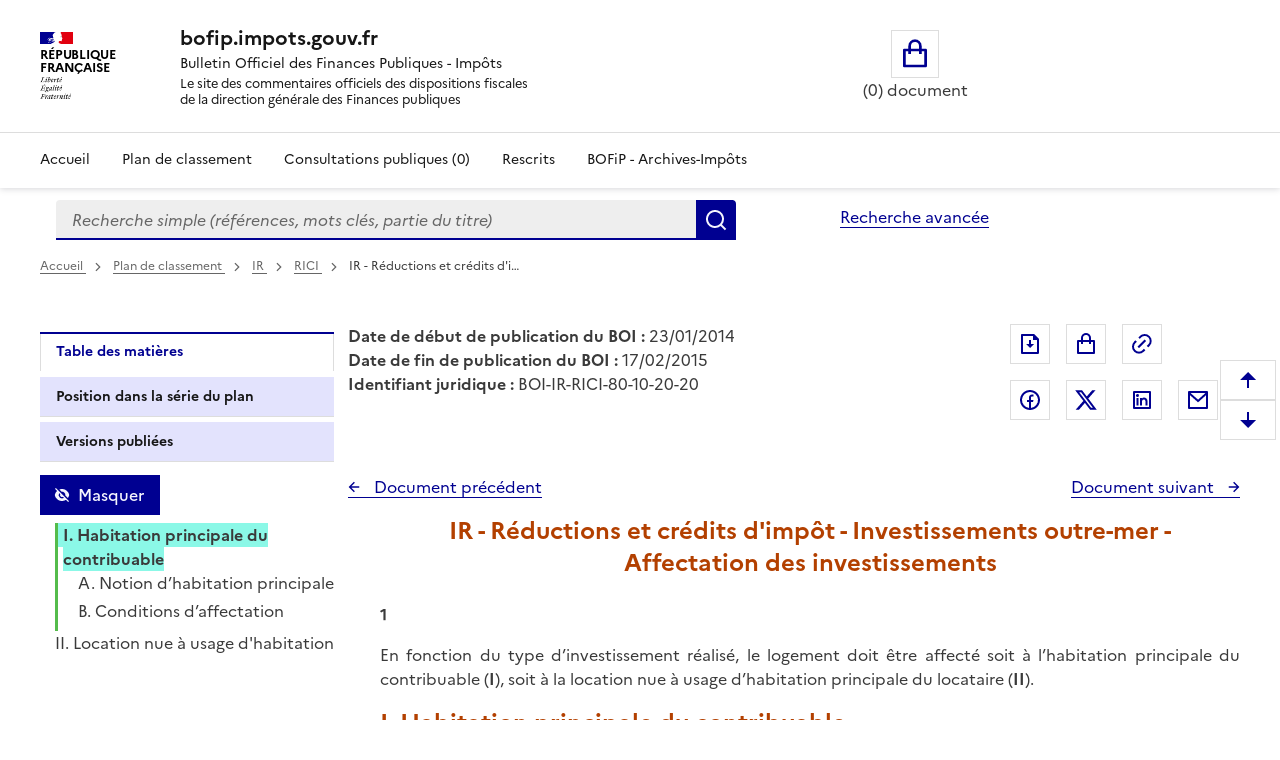

--- FILE ---
content_type: text/html; charset=UTF-8
request_url: https://bofip.impots.gouv.fr/bofip/6558-PGP.html/identifiant%3DBOI-IR-RICI-80-10-20-20-20140123
body_size: 108445
content:
<!DOCTYPE html>
<html lang="fr" dir="ltr" data-fr-scheme="system" data-fr-js="true">
<head>
  <link rel="apple-touch-icon" href="/libraries/dsfr/dist/favicon/apple-touch-icon.png"><!-- 180×180 -->
  <link rel="icon" href="/libraries/dsfr/dist/favicon/favicon.svg" type="image/svg+xml">
  <link rel="shortcut icon" href="/libraries/dsfr/dist/favicon/favicon.ico" type="image/x-icon"><!-- 32×32 -->
  <link rel="manifest" href="/libraries/dsfr/dist/favicon/manifest.webmanifest" crossorigin="use-credentials">
  <meta charset="utf-8" />
<meta name="version" content="3.7.beta3" />
<script>var _paq = _paq || [];(function(){var u=(("https:" == document.location.protocol) ? "/" : "/");_paq.push(["setSiteId", "1"]);_paq.push(["setTrackerUrl", u+"matomo.php"]);_paq.push(["setDoNotTrack", 1]);if (!window.matomo_search_results_active) {_paq.push(["trackPageView"]);}_paq.push(["setIgnoreClasses", ["no-tracking","colorbox"]]);_paq.push(["enableLinkTracking"]);var d=document,g=d.createElement("script"),s=d.getElementsByTagName("script")[0];g.type="text/javascript";g.defer=true;g.async=true;g.src=u+"matomo.js";s.parentNode.insertBefore(g,s);})();</script>
<meta name="Generator" content="Drupal 10 (https://www.drupal.org)" />
<meta name="MobileOptimized" content="width" />
<meta name="HandheldFriendly" content="true" />
<meta name="viewport" content="width=device-width, initial-scale=1.0" />
<meta name="title" content="BOFiP BOI-IR-RICI-80-10-20-20 - 23/01/2014" />
<meta name="description" content="IR - Réductions et crédits d&#039;impôt - Investissements outre-mer - Affectation des investissements" />
<meta property="og:type" content="website" />
<meta property="og:url" content="https://bofip.impots.gouv.fr/bofip/6558-PGP.html/identifiant=BOI-IR-RICI-80-10-20-20-20140123" />
<meta property="og:title" content="BOFiP BOI-IR-RICI-80-10-20-20 - 23/01/2014" />
<meta property="og:description" content="IR - Réductions et crédits d&#039;impôt - Investissements outre-mer - Affectation des investissements" />
<meta property="og:image" content="https://bofip.impots.gouv.fr/themes/custom/bofip_inea_sass/logo.svg" />
<meta property="twitter:card" content="summary" />
<meta property="twitter:url" content="https://bofip.impots.gouv.fr/bofip/6558-PGP.html/identifiant=BOI-IR-RICI-80-10-20-20-20140123" />
<meta property="twitter:title" content="BOFiP BOI-IR-RICI-80-10-20-20 - 23/01/2014" />
<meta property="twitter:description" content="IR - Réductions et crédits d&#039;impôt - Investissements outre-mer - Affectation des investissements" />
<meta property="twitter:image" content="https://bofip.impots.gouv.fr/themes/custom/bofip_inea_sass/logo.svg" />
<link rel="icon" href="/themes/custom/bofip_inea_sass/favicon.ico" type="image/vnd.microsoft.icon" />
<link rel="canonical" href="https://bofip.impots.gouv.fr/bofip/6558-PGP.html/identifiant%3DBOI-IR-RICI-80-10-20-20-20140123" />
<link rel="shortlink" href="https://bofip.impots.gouv.fr/node/14671" />

  <title>IR - Réductions et crédits d&#039;impôt - Investissements outre-mer - Affectation des investissements | bofip.impots.gouv.fr</title>
  <link rel="stylesheet" media="all" href="/sites/default/files/css/css_woSz21aHpEhZVaKDoi46v-i0ryqv8Q94LooCCAmJfz8.css?delta=0&amp;language=fr&amp;theme=bofip_inea_sass&amp;include=eJxdjFEKwzAMQy-U4SMZJ3E7Q5oUKxn09gulo6wfAklPKLbFdraqwhCA1tKilBf6UayuIZ540zrotle750RTHEtLDHXTG7BrzePE3fUHoOLpTR91WKtgyfmPcHLr80joka9Vb4mmAg503SgKNAxjjLnijMWpzW-3rPgC-RZVAQ" />
<link rel="stylesheet" media="all" href="/sites/default/files/css/css_8uX4imhaDu4i6-IsuJwCHoOpWDkN6T-fzA18uAdrX9A.css?delta=1&amp;language=fr&amp;theme=bofip_inea_sass&amp;include=eJxdjFEKwzAMQy-U4SMZJ3E7Q5oUKxn09gulo6wfAklPKLbFdraqwhCA1tKilBf6UayuIZ540zrotle750RTHEtLDHXTG7BrzePE3fUHoOLpTR91WKtgyfmPcHLr80joka9Vb4mmAg503SgKNAxjjLnijMWpzW-3rPgC-RZVAQ" />
<link rel="stylesheet" media="print" href="/sites/default/files/css/css_XVfZJrwxEZOAdpSS3Es5K7LkVmhly946Af7iqJKaOe0.css?delta=2&amp;language=fr&amp;theme=bofip_inea_sass&amp;include=eJxdjFEKwzAMQy-U4SMZJ3E7Q5oUKxn09gulo6wfAklPKLbFdraqwhCA1tKilBf6UayuIZ540zrotle750RTHEtLDHXTG7BrzePE3fUHoOLpTR91WKtgyfmPcHLr80joka9Vb4mmAg503SgKNAxjjLnijMWpzW-3rPgC-RZVAQ" />
<link rel="stylesheet" media="all" href="/sites/default/files/css/css_UNU00lYVR_d1x1zyeS_rsFYmxwdSERP0GvYrTDrZ0fY.css?delta=3&amp;language=fr&amp;theme=bofip_inea_sass&amp;include=eJxdjFEKwzAMQy-U4SMZJ3E7Q5oUKxn09gulo6wfAklPKLbFdraqwhCA1tKilBf6UayuIZ540zrotle750RTHEtLDHXTG7BrzePE3fUHoOLpTR91WKtgyfmPcHLr80joka9Vb4mmAg503SgKNAxjjLnijMWpzW-3rPgC-RZVAQ" />

  
  <meta name="format-detection" content="telephone=no,date=no,address=no,email=no,url=no">
</head>
<body>
  
    <div class="dialog-off-canvas-main-canvas" data-off-canvas-main-canvas>
          <div>
          <div data-component-id="ui_suite_dsfr:skiplinks" class="fr-skiplinks">
    <nav class="fr-container" role="navigation" aria-label="Skip links">
      <ul class="fr-skiplinks__list">
                          <li>








<a data-component-id="ui_suite_dsfr:link" class="fr-link" href="#main-content">
  Enregistrer la configuration
</a>
</li>
                  <li>








<a data-component-id="ui_suite_dsfr:link" class="fr-link" href="#page-header--menu">
  Menu
</a>
</li>
                  <li>








<a data-component-id="ui_suite_dsfr:link" class="fr-link" href="#footer">
  Pied de page
</a>
</li>
              </ul>
    </nav>
  </div>

    
<header data-component-id="ui_suite_dsfr:header" class="fr-header" role="banner">
  <div class="fr-header__body">
    <div class="fr-container">
      <div class="fr-header__body-row">
        <div class="fr-header__brand fr-enlarge-link">
          <div class="fr-header__brand-top">
                        <div class="fr-header__logo">
                                          <p class="fr-logo">
                République<br />
Française
              </p>
                          </div>

                                      <div class="fr-header__operator">
                                
                              </div>
            
                                      <div class="fr-header__navbar">
                                                  <button class="fr-btn--menu fr-btn" data-fr-opened="false" aria-controls="page-header--menu" aria-haspopup="dialog" title="Menu" id="page-header--mobile-menu-btn" type="button">
                    Menu
                  </button>
                              </div>
                      </div>

                                <div class="fr-header__service">
                                          <a href="/" title="Page d'accueil - bofip.impots.gouv.fr - République
Française">
                              <p class="fr-header__service-title">bofip.impots.gouv.fr</p>
                            </a>
                                                          <p class="fr-header__service-tagline"><span id="accueilTitreEntete" class="fr-text--sm">Bulletin Officiel des Finances Publiques - Impôts</span><br>
          <span id="accueilDescEntete" class="description">
            Le site des commentaires officiels des dispositions fiscales<br>
            de la direction générale des Finances publiques
          </span></p>
                          </div>
                  </div>

                          <div class="fr-header__tools">
                                      <div class="fr-header__tools-links">
                    <div style="display: inherit; width: 80%">
        <div id="block-bofip-basket-access" class="block block-bofip-basket block-basket-block fr-col-xs-12 fr-col-sm-3 fr-col-md-6 visible-md-block visible-lg-block">
  
    

      <div class="basket-block-content-wrapper"><div class="bofip_basket_view">
    <div class="info">
        <div>
            <a href="/panier" title="Ouvrir le panier" class="fr-btn fr-btn--lg fr-btn--tertiary fr-icon-shopping-bag-line panier_icone_svg"><span id="icone-basket" class="sr-only">Ouvrir le panier</span></a>
        </div>
        <div>
            <p id='count' class="count-items" style="width: max-content;"></p>
        </div>
    </div>
</div>

</div>

  </div>

    </div>

              </div>
                                              </div>
              </div>
    </div>
  </div>
      <div class="fr-header__menu fr-modal" id="page-header--menu" aria-labelledby="page-header--mobile-menu-btn">
      <div class="fr-container">
        <button class="fr-btn fr-btn--close" aria-controls="page-header--menu" title="Close menu" type="button">Fermer</button>
        <div class="fr-header__menu-links"></div>
          <div>
    <div id="block-bofip-menu-main">



  

    <ul class="fr-nav__list main-menu bofip-main">

          
      
        <li class="fr-nav__item">
        <a href="/" class="fr-nav__link" data-drupal-link-system-path="&lt;front&gt;">Accueil</a>

            </li>
          
      
        <li class="fr-nav__item">
        <a href="/plan-de-classement" aria-label="Plan de classement - Consulter la doctrine en fonction de son organisation" class="fr-nav__link" title="Plan de classement - Consulter la doctrine en fonction de son organisation" data-drupal-link-system-path="plan-de-classement">Plan de classement</a>

            </li>
          
      
        <li class="fr-nav__item">
        <a href="/actualites/consultations-publiques" title="Consultations publiques (0) - Visualiser les nouvelles publications de doctrine soumises à consultation publique" class="fr-nav__link" data-drupal-link-system-path="actualites/consultations-publiques">Consultations publiques (0)</a>

            </li>
          
      
        <li class="fr-nav__item">
        <a href="/rescrits" class="fr-nav__link" data-drupal-link-system-path="rescrits">Rescrits</a>

            </li>
          
      
        <li class="fr-nav__item">
        <a href="/archives" class="fr-nav__link" data-drupal-link-system-path="archives">BOFiP - Archives-Impôts</a>

            </li>
        <li class="fr-nav__item visible-xs-block visible-sm-block" id="panier_xs_menu">
      <a href="/panier" class="fr-nav__link"><span class="fr-btn--tertiary fr-icon-shopping-bag-line"></span><span id="nbDocumentPanier"></span></a>
    </li>
  </ul>

    



</div>

  </div>

      </div>
    </div>
  </header>

    
                <main class="main-container js-quickedit-main-content fr-py-3v" role="main">
                                                                <div class="region region-barrerecherche fr-container fr-grid-row">
        <div class="search-form-simple fr-search-bar block block-search block-bofip-search-block search fr-col-8 fr-col-lg-8" data-drupal-selector="search-form-simple" id="block-bofip-search-input">
  
      <p class="visually-hidden">Formulaire de recherche</p>
    
      <form action="/search/result?type_recherche=simple" method="post" id="search-form-simple" accept-charset="UTF-8">
  <input data-drupal-selector="edit-search-form-simple" type="hidden" name="form_id" value="search_form_simple" />

<input autocomplete="off" data-drupal-selector="form-fk5cepjn-dq3gkz6t7k-msjo0lqrd0o1cjybzmnce-q" type="hidden" name="form_build_id" value="form-Fk5CEPJN_DQ3gkz6t7k-msJO0lQRd0O1cJyBzMNCe_Q" />


        <div role="search" id="header-search" style="width: 100%;" class="fr-ml-2w">
            <div id="clearSimple" class="clearable" style="width: 80%; float: left">
                
  <label for="edit-query" class="visually-hidden js-form-required form-required fr-label">Recherche simple (références, mots clés, partie du titre)
      </label>
<input title="Vous pouvez saisir les références, d&#039;un BOI, d&#039;une déclaration,..." data-placement="bottom" class="fr-input form-search required" data-drupal-selector="edit-query" type="search" id="edit-query" name="query" value="" maxlength="128" placeholder="Recherche simple (références, mots clés, partie du titre)" required="required" aria-required="true" />


            </div>
            <div class="input-group-btn" style="float: left; width: 20%;">
                  <button data-placement="left" class="fr-btn button button--primary js-form-submit form-submit" id="edit-submit" data-drupal-selector="edit-submit" type="submit" name="Rechercher" value="Rechercher">Rechercher</button>

            </div>
        </div>
        <span id="error" role="alert" style="display: none"></span>

</form>

  
</div>
<div id="block-bofipsearchadvanceblock">



  <a href="/bofip_search_advance/form/search_advance" class="advanced-search fr-link" data-placement="left">Recherche avancée</a>  <dialog aria-labelledby="paramAff-title" aria-modal="true" role="dialog" id="paramAff" class="fr-modal">
  <div class="fr-container fr-container--fluid fr-container-md">
    <div class="fr-grid-row fr-grid-row--center">
      <div data-component-id="ui_suite_dsfr:modal" class="fr-col-md-4 fr-col-12">
        <div class="fr-modal__body">
          <div class="fr-modal__header">
            <button class="fr-btn fr-btn--close" aria-controls="paramAff" title="Fermer" type="button">Fermer</button>
          </div>
          <div class="fr-modal__content">
            <h1 id="paramAff-title" class="fr-modal__title">
                            Paramètres d’affichage
            </h1>
            <div  data-component-id="ui_suite_dsfr:display" class="fr-display">
    <fieldset class="fr-fieldset">
        <legend class="fr-fieldset__legend--regular fr-fieldset__legend">
            Choisissez un thème pour personnaliser l’apparence du site.
        </legend>
                    <div class="fr-fieldset__element">
                <div class="fr-radio-group fr-radio-rich">
                                        <input value="light" type="radio"
                           id="fr-radios-theme-light"
                           name="fr-radios-theme">
                                        <label class="fr-label" for="fr-radios-theme-light">
                        Thème Clair
                    </label>
                                            <div class="fr-radio-rich__img">
                            <svg aria-hidden="true" class="fr-artwork" viewBox="0 0 80 80" width="80px"
                                 height="80px">
                                <use class="fr-artwork-decorative" href="/libraries/dsfr/dist/artwork/pictograms/environment/sun.svg#artwork-decorative"></use>
                                <use class="fr-artwork-minor" href="/libraries/dsfr/dist/artwork/pictograms/environment/sun.svg#artwork-minor"></use>
                                <use class="fr-artwork-major" href="/libraries/dsfr/dist/artwork/pictograms/environment/sun.svg#artwork-major"></use>
                            </svg>
                        </div>
                                    </div>
            </div>
                    <div class="fr-fieldset__element">
                <div class="fr-radio-group fr-radio-rich">
                                        <input value="dark" type="radio"
                           id="fr-radios-theme-dark"
                           name="fr-radios-theme">
                                        <label class="fr-label" for="fr-radios-theme-dark">
                        Thème Sombre
                    </label>
                                            <div class="fr-radio-rich__img">
                            <svg aria-hidden="true" class="fr-artwork" viewBox="0 0 80 80" width="80px"
                                 height="80px">
                                <use class="fr-artwork-decorative" href="/libraries/dsfr/dist/artwork/pictograms/environment/moon.svg#artwork-decorative"></use>
                                <use class="fr-artwork-minor" href="/libraries/dsfr/dist/artwork/pictograms/environment/moon.svg#artwork-minor"></use>
                                <use class="fr-artwork-major" href="/libraries/dsfr/dist/artwork/pictograms/environment/moon.svg#artwork-major"></use>
                            </svg>
                        </div>
                                    </div>
            </div>
                    <div class="fr-fieldset__element">
                <div class="fr-radio-group fr-radio-rich">
                                        <input value="system" type="radio"
                           id="fr-radios-theme-system"
                           name="fr-radios-theme">
                                        <label class="fr-label" for="fr-radios-theme-system">
                        Système
                    </label>
                                            <div class="fr-radio-rich__img">
                            <svg aria-hidden="true" class="fr-artwork" viewBox="0 0 80 80" width="80px"
                                 height="80px">
                                <use class="fr-artwork-decorative" href="/libraries/dsfr/dist/artwork/pictograms/system/system.svg#artwork-decorative"></use>
                                <use class="fr-artwork-minor" href="/libraries/dsfr/dist/artwork/pictograms/system/system.svg#artwork-minor"></use>
                                <use class="fr-artwork-major" href="/libraries/dsfr/dist/artwork/pictograms/system/system.svg#artwork-major"></use>
                            </svg>
                        </div>
                                    </div>
            </div>
            </fieldset>
</div>

          </div>
                  </div>
      </div>
    </div>
  </div>
</dialog>


</div>

    </div>

                                        <div class="fr-container">
                                                                              <div>
    <div id="block-filsdariane-zu">



        <nav data-component-id="ui_suite_dsfr:breadcrumb" class="fr-breadcrumb" role="navigation" aria-label="you are here:">
    <button class="fr-breadcrumb__button" aria-expanded="false" aria-controls="breadcrumb-1257750781" type="button">See breadcrumbs</button>
    <div class="fr-collapse" id="breadcrumb-1257750781">
      <ol class="fr-breadcrumb__list">
                  <li>
                                                            <a class="fr-breadcrumb__link" href="/">
              Accueil
            </a>
          </li>
                  <li>
                                                            <a class="fr-breadcrumb__link" href="/plan-de-classement">
              Plan de classement<span id="pdc_pit_fa"></span>
            </a>
          </li>
                  <li>
                                                            <a class="fr-breadcrumb__link" href="/doctrine/BOI-IR">
              IR
            </a>
          </li>
                  <li>
                                                            <a class="fr-breadcrumb__link" href="/doctrine/BOI-IR-RICI">
              RICI
            </a>
          </li>
                  <li>
                                                            <a aria-current="page" class="fr-breadcrumb__link">
              IR - Réductions et crédits d'i…
            </a>
          </li>
              </ol>
    </div>
  </nav>



</div>

  </div>

                                                                                    <div class="fr-grid-row">
                                                                    <div id="side_barre_top" class="fr-col-xs-12 fr-col-sm-12 fr-col-md-4 fr-col-lg-3">  <div>
    <div id="block-block-tdm">



  <div style="margin-bottom: 0.5rem;">
    <a id='lienDatePdc' aria-hidden=true class='fr-link' href="/plan-de-classement">
    Pas de date pour le plan</a>
</div>
<div style="margin-bottom: 0.5rem;">
    <a id='lienRetourRescrit' class="fr-link fr-icon-arrow-left-line fr-link--icon-left" aria-hidden=true>
    Pas de retour aux rescrits</a>
</div>
<div id='menuLiens' role="tablist" aria-label="Onglet affiché" class='bloc-masque manual'>
  <button id='lienTdm' class="fr-tabs__tab fr-text--sm btn-black" role="tab" aria-controls="block-bofip-toc">
        Table des matières
  </button>
  <button id='lienSerie' class="fr-tabs__tab fr-text--sm btn-black" role="tab" aria-controls="block-bloc-serie">
          Position dans la série du plan
  </button>
  <button id='lienVersions' class="fr-tabs__tab fr-text--sm btn-black" role="tab" aria-controls="block-affichageversionsboiblock">
          Versions publiées
  </button>
  <button id='lienCriteres' class="fr-tabs__tab fr-text--sm btn-black" role="tab" aria-controls="block-block-criteres"
          onclick='contruitBlocCriteres();'>
          Critères de recherche : voir / modifier
  </button>
</div>


</div>

  </div>
</div>
                                                                                            <div id="titreLong" class="fr-col-xs-12 fr-col-sm-8 fr-col-md-6 fr-pl-1w">  <div>
    <div id="block-bofip-standalone-title">



  <div id="dateDebutPub"> <strong>Date de début de publication du BOI :</strong> 23/01/2014</div>
<div id="dateFinPub"> <strong>Date de fin de publication du BOI :</strong> 17/02/2015</div>
<div id="identifiantJuridique"> <strong>Identifiant juridique :</strong> BOI-IR-RICI-80-10-20-20</div>


</div>

  </div>
</div>
                                                                                                                                        <div class="fr-col-xs-12 fr-col-sm-3 fr-col-md-3">  <div class="region region-buttons" style="float:right ">
    <div id="block-bofip-inea-sass-blocdepartage">



  
<div class="fr-share">
    <ul class="fr-btns-group">
            <li>
                <button type="button"
                          class="fr-btn fr-icon-file-download-line fr-btn--tertiary"
                          id="glyphiconExportPdf"
                          title="Exporter ce document au format pdf">Exporter le document au format pdf</button>
            </li>
            <li>
                <button type="button"
          onclick="ouvreAjoutPanierLies(14671)"
          class="btn-mise-panier basket-add-single fr-btn fr-btn--tertiary fr-icon-shopping-bag-line"
          id="glyphiconAjoutPanier-14671"
          title="Ajouter ce document au panier"
          data-valeur-panier="14671"
          ></button>
            </li>
            <li style="margin-right: 50px; ">
                <button type="button"
                          class="fr-btn fr-icon-link fr-btn--tertiary"
                          id="glyphiconPopupPermalien"
                          onclick="ouvrePermalienModal('https://bofip.impots.gouv.fr/bofip/6558-PGP.html/identifiant=BOI-IR-RICI-80-10-20-20-20140123')"
                          title="Permalien : adresse web de ce document">Permalien : adresse web de ce document</button>
            </li>
                    <li>
                <a class="fr-btn--facebook fr-btn" href="https://www.facebook.com/sharer/sharer.php?u=https%3A%2F%2Fbofip.impots.gouv.fr%2Fbofip%2F6558-PGP.html%2Fidentifiant%3DBOI-IR-RICI-80-10-20-20-20140123" target="_blank" title="Partager sur Facebook (nouvelle fenêtre)">
                    Partager sur Facebook
                </a>
            </li>
            <li>
                <a class="fr-icon-twitter-x-fill fr-btn" href="https://twitter.com/intent/tweet?url=https%3A%2F%2Fbofip.impots.gouv.fr%2Fbofip%2F6558-PGP.html%2Fidentifiant%3DBOI-IR-RICI-80-10-20-20-20140123&amp;text=IR%20-%20R%C3%A9ductions%20et%20cr%C3%A9dits%20d%27imp%C3%B4t%20-%20Investissements%20outre-mer%20-%20Affectation%20des%20investissements&amp;via=&amp;hashtags=" target="_blank" title="Partager sur Twitter (nouvelle fenêtre)">
                    Partager sur Twitter
                </a>
            </li>
            <li>
                <a class="fr-btn--linkedin fr-btn" href="https://www.linkedin.com/sharing/share-offsite/?mini=true&amp;url=https%3A%2F%2Fbofip.impots.gouv.fr%2Fbofip%2F6558-PGP.html%2Fidentifiant%3DBOI-IR-RICI-80-10-20-20-20140123" target="_blank" title="Partager sur LinkedIn (nouvelle fenêtre)">
                    Partager sur LinkedIn
                </a>
            </li>
            <li>
                <a title="Partager par messagerie (nouvelle fenêtre)"  class="fr-share__link fr-share__link--mail" href="mailto:?subject=Lien%20vers%20le%20BOI-IR-RICI-80-10-20-20%20du%2023%2F01%2F2014.&body=Bonjour%2C%0AVeuillez%20trouver%20le%20lien%20vers%20le%20BOI-IR-RICI-80-10-20-20%20du%2023%2F01%2F2014%0AIR%20-%20R%C3%A9ductions%20et%20cr%C3%A9dits%20d%27imp%C3%B4t%20-%20Investissements%20outre-mer%20-%20Affectation%20des%20investissements%0A%0Ahttps%3A%2F%2Fbofip.impots.gouv.fr%2Fbofip%2F6558-PGP.html%2Fidentifiant%3DBOI-IR-RICI-80-10-20-20-20140123%0AL%E2%80%99ensemble%20de%20la%20doctrine%20fiscale%20publi%C3%A9e%20par%20la%20DGFiP%20est%20%C3%A9galement%20disponible%20%C3%A0%20partir%20de%20ce%20lien.%0AA%20bient%C3%B4t%20sur%20bofip.impots.gouv.fr.">
                    Partager par messagerie
                </a>
            </li>
            </ul>
</div>



</div>

  </div>
</div>
                                                            </div>
                                <div class="fr-grid-row">
                                                                                            <aside class="fr-col-sm-3" role="complementary">
                                  <div>
    <div id="block-bloc-serie">



  <div class="fr-btns-group fr-btns-group--inline fr-btns-group--icon-left"><button class="fr-btn unfold-all fr-icon-expand-up-down-line fr-btn--icon-left"  id="unfold-all-top" style="display: none" aria-label="Déplier la série du plan de classement">
                      Déplier</button><button class="fr-btn fold-all fr-icon-contract-up-down-line fr-btn--icon-left"  id="fold-all-top" aria-label="Replier la série du plan de classement">
      Replier</button></div>
<nav class="fr-sidemenu fr-mt-1v" role="navigation" aria-label="Plan de classement BOFIP"><div class="bofip_pdc treeview"></div>
</nav>

</div>
<div id="block-bofip-toc">



  
<div  class="toc-js" id="toc-js-block-bofip-toc-block">
  <div class="js-toc">

  </div>
</div>


</div>
<div id="block-affichageversionsboiblock">



  <div class="fr-btns-group fr-btns-group--inline fr-btns-group--icon-left" id="grp-btn-version"></div>

<div>
<fieldset class="fr-fieldset div-versions" id="div-versions-checkboxes" aria-labelledby="div-versions-legend">
    <legend class="sr-only fr-fieldset__legend--regular fr-fieldset__legend" id="div-versions-legend">
        Versions sur la période
    </legend>
            <div class="fr-fieldset__element">
            <div class="fr-checkbox-group  ">
              <input id="doc-362151" name="versions" type="checkbox" value="362151-362151"/>
                <label for="doc-362151"><a href="https://bofip.impots.gouv.fr/bofip/6558-PGP.html/identifiant%3DBOI-IR-RICI-80-10-20-20-20250213" tabindex="0">Version en vigueur du 13/02/2025 à aujourd&#039;hui</a></label>
            </div>
        </div>
            <div class="fr-fieldset__element">
            <div class="fr-checkbox-group  ">
              <input id="doc-352083" name="versions" type="checkbox" value="352083-352083"/>
                <label for="doc-352083"><a href="https://bofip.impots.gouv.fr/bofip/6558-PGP.html/identifiant%3DBOI-IR-RICI-80-10-20-20-20240311" tabindex="0">Version en vigueur du 11/03/2024 au 13/02/2025</a></label>
            </div>
        </div>
            <div class="fr-fieldset__element">
            <div class="fr-checkbox-group  ">
              <input id="doc-346136" name="versions" type="checkbox" value="346136-346136"/>
                <label for="doc-346136"><a href="https://bofip.impots.gouv.fr/bofip/6558-PGP.html/identifiant%3DBOI-IR-RICI-80-10-20-20-20230622" tabindex="0">Version en vigueur du 22/06/2023 au 11/03/2024</a></label>
            </div>
        </div>
            <div class="fr-fieldset__element">
            <div class="fr-checkbox-group  ">
              <input id="doc-327979" name="versions" type="checkbox" value="327979-327979"/>
                <label for="doc-327979"><a href="https://bofip.impots.gouv.fr/bofip/6558-PGP.html/identifiant%3DBOI-IR-RICI-80-10-20-20-20220519" tabindex="0">Version en vigueur du 19/05/2022 au 22/06/2023</a></label>
            </div>
        </div>
            <div class="fr-fieldset__element">
            <div class="fr-checkbox-group  ">
              <input id="doc-313037" name="versions" type="checkbox" value="313037-313037"/>
                <label for="doc-313037"><a href="https://bofip.impots.gouv.fr/bofip/6558-PGP.html/identifiant%3DBOI-IR-RICI-80-10-20-20-20210209" tabindex="0">Version en vigueur du 09/02/2021 au 19/05/2022</a></label>
            </div>
        </div>
            <div class="fr-fieldset__element">
            <div class="fr-checkbox-group  ">
              <input id="doc-14678" name="versions" type="checkbox" value="14678-14678"/>
                <label for="doc-14678"><a href="https://bofip.impots.gouv.fr/bofip/6558-PGP.html/identifiant%3DBOI-IR-RICI-80-10-20-20-20200206" tabindex="0">Version en vigueur du 06/02/2020 au 09/02/2021</a></label>
            </div>
        </div>
            <div class="fr-fieldset__element">
            <div class="fr-checkbox-group  ">
              <input id="doc-14677" name="versions" type="checkbox" value="14677-14677"/>
                <label for="doc-14677"><a href="https://bofip.impots.gouv.fr/bofip/6558-PGP.html/identifiant%3DBOI-IR-RICI-80-10-20-20-20190401" tabindex="0">Version en vigueur du 01/04/2019 au 06/02/2020</a></label>
            </div>
        </div>
            <div class="fr-fieldset__element">
            <div class="fr-checkbox-group  ">
              <input id="doc-14676" name="versions" type="checkbox" value="14676-14676"/>
                <label for="doc-14676"><a href="https://bofip.impots.gouv.fr/bofip/6558-PGP.html/identifiant%3DBOI-IR-RICI-80-10-20-20-20180730" tabindex="0">Version en vigueur du 30/07/2018 au 01/04/2019</a></label>
            </div>
        </div>
            <div class="fr-fieldset__element">
            <div class="fr-checkbox-group  ">
              <input id="doc-14675" name="versions" type="checkbox" value="14675-14675"/>
                <label for="doc-14675"><a href="https://bofip.impots.gouv.fr/bofip/6558-PGP.html/identifiant%3DBOI-IR-RICI-80-10-20-20-20180309" tabindex="0">Version en vigueur du 09/03/2018 au 30/07/2018</a></label>
            </div>
        </div>
            <div class="fr-fieldset__element">
            <div class="fr-checkbox-group  ">
              <input id="doc-14674" name="versions" type="checkbox" value="14674-14674"/>
                <label for="doc-14674"><a href="https://bofip.impots.gouv.fr/bofip/6558-PGP.html/identifiant%3DBOI-IR-RICI-80-10-20-20-20170316" tabindex="0">Version en vigueur du 16/03/2017 au 09/03/2018</a></label>
            </div>
        </div>
            <div class="fr-fieldset__element">
            <div class="fr-checkbox-group  ">
              <input id="doc-14673" name="versions" type="checkbox" value="14673-14673"/>
                <label for="doc-14673"><a href="https://bofip.impots.gouv.fr/bofip/6558-PGP.html/identifiant%3DBOI-IR-RICI-80-10-20-20-20160318" tabindex="0">Version en vigueur du 18/03/2016 au 16/03/2017</a></label>
            </div>
        </div>
            <div class="fr-fieldset__element">
            <div class="fr-checkbox-group  ">
              <input id="doc-14672" name="versions" type="checkbox" value="14672-14672"/>
                <label for="doc-14672"><a href="https://bofip.impots.gouv.fr/bofip/6558-PGP.html/identifiant%3DBOI-IR-RICI-80-10-20-20-20150217" tabindex="0">Version en vigueur du 17/02/2015 au 18/03/2016</a></label>
            </div>
        </div>
            <div class="fr-fieldset__element">
            <div class="fr-checkbox-group btn-versions ">
              <input id="doc-14671" name="versions" type="checkbox" value="14671-14671"/>
                <label for="doc-14671"><a href="https://bofip.impots.gouv.fr/bofip/6558-PGP.html/identifiant%3DBOI-IR-RICI-80-10-20-20-20140123" tabindex="0">Version en vigueur du 23/01/2014 au 17/02/2015</a></label>
            </div>
        </div>
            <div class="fr-fieldset__element">
            <div class="fr-checkbox-group  ">
              <input id="doc-14670" name="versions" type="checkbox" value="14670-14670"/>
                <label for="doc-14670"><a href="https://bofip.impots.gouv.fr/bofip/6558-PGP.html/identifiant%3DBOI-IR-RICI-80-10-20-20-20130207" tabindex="0">Version en vigueur du 07/02/2013 au 23/01/2014</a></label>
            </div>
        </div>
            <div class="fr-fieldset__element">
            <div class="fr-checkbox-group  ">
              <input id="doc-14669" name="versions" type="checkbox" value="14669-14669"/>
                <label for="doc-14669"><a href="https://bofip.impots.gouv.fr/bofip/6558-PGP.html/identifiant%3DBOI-IR-RICI-80-10-20-20-20120912" tabindex="0">Version en vigueur du 12/09/2012 au 07/02/2013</a></label>
            </div>
        </div>
    </fieldset></div>

</div>
<div id="block-block-criteres">



  <div id="cont_bloc_criteres"></div>


</div>

  </div>

                            </aside>
                                            
                                                            <section class="fr-col-sm-9 fr-pl-1w">

                                                                                                            
                                                    
                                                
                                                                              <div>
    <div data-drupal-messages-fallback class="hidden"></div>

<div style="padding-bottom: 1rem;">
    <div class="div_serie_precedent">
        <a id="boutonHautSeriePrecedente" class="serie_precedent fr-link fr-icon-arrow-left-line fr-link--icon-left">
            Document précédent
        </a>
    </div>

    <div class="div_serie_suivant">
        <a id="boutonHautSerieSuivante" class="serie_suivant fr-link fr-icon-arrow-right-line fr-link--icon-right">
            Document suivant
        </a>
    </div>
</div>

<br>

<article  class="bofip-content full clearfix" data-legalid="BOI-IR-RICI-80-10-20-20" id="article"
                                            data-pgpid="6558-PGP">
    <h1  class="bofip-content full clearfix titre-du-document-western" aria-description="Titre du document">         IR - Réductions et crédits d&#039;impôt - Investissements outre-mer - Affectation des investissements
    </h1>
    

          <div class="field--name-body">
          <p class="numero-de-paragraphe-western" id="420_0132" name="420_0132">1</p>
<p class="paragraphe-western" id="En_fonction_du_type_d’inves_0133" name="En_fonction_du_type_d’inves_0133">En fonction du type d’investissement réalisé, le logement doit être affecté soit à
l’habitation principale du contribuable (<strong>I</strong>), soit à la location nue à usage d’habitation principale du locataire (<strong>II</strong>).</p>
<h1 id="Habitation_principale_du_co_310" name="Habitation_principale_du_co_310">I. Habitation principale du contribuable</h1>
<p class="numero-de-paragraphe-western" id="430_0134" name="430_0134">10</p>
<p class="paragraphe-western" id="Le_benefice_de_la_reduction_0135" name="Le_benefice_de_la_reduction_0135">Le bénéfice de la réduction d’impôt est subordonné à l’affectation du logement à la
résidence principale du contribuable pendant cinq ans, lorsqu’il réalise les investissements suivants :</p>
<p class="paragraphe-western" id="-_acquisition_ou_constructi_0136" name="-_acquisition_ou_constructi_0136">- acquisition ou construction d'un logement neuf
(<a href="https://www.legifrance.gouv.fr/codes/article_lc/LEGIARTI000027978096/2013-09-21">code général des impôts (CGI), art. 199 undecies A, 2-a</a>);</p>
<p class="paragraphe-western" id="-_realisation_de_travaux_de_05" name="-_realisation_de_travaux_de_05">- réalisation de travaux de réhabilitation ou de confortation d'un logement contre le risque
sismique (<a href="https://www.legifrance.gouv.fr/codes/article_lc/LEGIARTI000027978096/2013-09-21">CGI, art. 199 undecies A, 2-e</a>).</p>
<p class="paragraphe-western" id="Pour_plus_de_precisions_sur_06" name="Pour_plus_de_precisions_sur_06">Pour plus de précisions sur ces investissements, se reporter au
<a href="https://bofip.impots.gouv.fr/doctrine/pgp/6557-PGP">BOI-IR-RICI-80-10-20-10</a>.</p>
<h2 id="-_realisation_de_travaux_de_0137" name="-_realisation_de_travaux_de_0137">A. Notion d’habitation principale</h2>
<p class="numero-de-paragraphe-western" id="440_0138" name="440_0138">20</p>
<p class="paragraphe-western" id="Constituent_une_habitation__0139" name="Constituent_une_habitation__0139">Constituent une habitation principale :</p>
<p class="paragraphe-western" id="-_le_logement_ou_resident_h_0140" name="-_le_logement_ou_resident_h_0140">- le logement où résident habituellement et effectivement les membres du foyer fiscal et où
se situe le centre de leurs intérêts professionnels et matériels ;</p>
<p class="paragraphe-western" id="-_le_logement_occupe_de_man_0141" name="-_le_logement_occupe_de_man_0141">- le logement occupé de manière effective et permanente par le conjoint (seul ou avec
d’autres personnes vivant habituellement au sein du foyer familial) d’un époux disposant d’un logement de fonction ;</p>
<p class="paragraphe-western" id="-_le_logement_occupe_de_man_011" name="-_le_logement_occupe_de_man_011">- le logement occupé de manière effective et permanente par le conjoint (seul ou avec d'autres
personnes vivant habituellement au sein du foyer familial) du fonctionnaire marié en service à l'étranger imposable en France sur le revenu global
(<a href="https://www.legifrance.gouv.fr/codes/article_lc/LEGIARTI000006302201/1979-07-01">CGI, art. 4 B, 2</a>).</p>
<h2 id="-_le_logement_occupe_de_man_0142" name="-_le_logement_occupe_de_man_0142">B. Conditions d’affectation</h2>
<h3 id="Delai_d’affectation_30" name="Delai_d’affectation_30">1. Délai d’affectation</h3>
<p class="numero-de-paragraphe-western" id="450_0143" name="450_0143">30</p>
<p class="paragraphe-western" id="Le_proprietaire_doit_prendr_0144" name="Le_proprietaire_doit_prendr_0144">Pour les immeubles construits ou acquis neufs, le propriétaire doit prendre l'engagement de
fixer sa résidence principale dans le logement dès son achèvement ou son acquisition si elle est postérieure. En cas de réalisation de travaux de réhabilitation ou de confortation du logement contre
le risque sismique, il doit prendre l'engagement d'y fixer sa résidence principale dès l’achèvement desdits travaux.</p>
<h3 id="Affectation_continue_31" name="Affectation_continue_31">2. Affectation continue</h3>
<p class="numero-de-paragraphe-western" id="460_0145" name="460_0145">40</p>
<p class="paragraphe-western" id="L’affectation_a_la_residenc_0146" name="L’affectation_a_la_residenc_0146">L’affectation à la résidence principale du propriétaire doit être continue pendant la
totalité de la durée de l’engagement de cinq ans. En conséquence, le contribuable qui affecterait alternativement le logement à sa propre habitation principale et à la location ne pourrait pas
bénéficier de la réduction d’impôt.</p>
<h1 id="En_consequence,_le_contribu_0147" name="En_consequence,_le_contribu_0147">II. Location nue à usage d'habitation</h1>
<p class="numero-de-paragraphe-western" id="470_0148" name="470_0148">50</p>
<p class="paragraphe-western" id="Le_benefice_de_la_reduction_0149" name="Le_benefice_de_la_reduction_0149">Le bénéfice de la réduction d’impôt est subordonné à l’affectation du logement à la location
non meublée à usage de résidence principale du locataire, lorsque le contribuable réalise les investissements suivants :</p>
<p class="paragraphe-western" id="-_acquisition_ou_constructi_0150" name="-_acquisition_ou_constructi_0150">- acquisition ou construction de logements neufs
(<a href="https://www.legifrance.gouv.fr/codes/article_lc/LEGIARTI000027978096/2013-09-21">CGI, art. 199 undecies A, 2-b</a>) ;</p>
<p class="paragraphe-western" id="-_souscription_de_parts_ou__0151" name="-_souscription_de_parts_ou__0151">- souscription de parts ou actions de sociétés dont l’objet réel est exclusivement de
construire des logements neufs (c&nbsp;du 2 de l'article 199 undecies A du CGI) ;</p>
<p class="paragraphe-western" id="-_souscription_au_capital_d_022" name="-_souscription_au_capital_d_022">- souscription au capital de&nbsp;sociétés civiles de placement immobilier (SCPI)&nbsp;ayant pour objet
l’acquisition de logements neufs (d du 2 de l'article 199 undecies A du CGI) ;</p>
<p class="paragraphe-western" id="-_realisation_de_travaux_de_023" name="-_realisation_de_travaux_de_023">- réalisation de travaux de réhabilitation ou de confortation des logements contre le risque
sismique&nbsp;(e du 2 de l'article 199 undecies A du CGI).</p>
<p class="paragraphe-western" id="Pour_plus_de_precisions_sur_024" name="Pour_plus_de_precisions_sur_024">Pour plus de précisions sur ces investissements, se reporter au
<a href="https://bofip.impots.gouv.fr/doctrine/pgp/6557-PGP">BOI-IR-RICI-80-10-20-10</a>.</p>
<p class="numero-de-paragraphe-western" id="480_0154" name="480_0154">60</p>
<p class="paragraphe-western" id="Le_logement_doit_etre_donne_026" name="Le_logement_doit_etre_donne_026">Le logement doit être donné en location pendant au moins cinq ans dans le secteur libre ou
pendant au moins six ans dans le secteur intermédiaire (sur les conditions de location dans le secteur intermédiaire, cf. <a href="#La_location_des_logements_d_0209">II-C § 190</a>).</p>
<h2 id="Le_logement_doit_etre_donne_0155" name="Le_logement_doit_etre_donne_0155">A. Caractéristiques de la location</h2>
<h3 id="Location_nue_32" name="Location_nue_32">1. Location nue</h3>
<p class="numero-de-paragraphe-western" id="490_0156" name="490_0156">70</p>
<p class="paragraphe-western" id="Le_logement_doit_etre_loue__0157" name="Le_logement_doit_etre_loue__0157">Le logement doit être loué non meublé. Les logements loués en meublé sont donc exclus du
bénéfice de la réduction d’impôt.</p>
<p class="paragraphe-western" id="D’une_maniere_generale,_son_0158" name="D’une_maniere_generale,_son_0158">D’une manière générale, sont exclus du bénéfice de l’avantage fiscal les logements dont le
propriétaire se réserve la jouissance, à quelque usage que se soit et même pour une très courte durée, pour lui-même ou un membre de son foyer fiscal, directement ou par l’intermédiaire d’une société
non soumise à l’impôt sur les sociétés dont il est associé. Il en est de même des logements mis à la disposition d’un occupant à titre précaire, en l’absence de contrat de location, ou à titre
gratuit, même pour une très courte période, pendant la période couverte par l’engagement de location.</p>
<h3 id="Location_effective_et_conti_33" name="Location_effective_et_conti_33">2. Location effective et continue</h3>
<p class="numero-de-paragraphe-western" id="500_0159" name="500_0159">80</p>
<p class="paragraphe-western" id="La_location_doit_etre_effec_0160" name="La_location_doit_etre_effec_0160">La location doit être effective et continue pendant la durée d’engagement de cinq ans ou six
ans en cas de location intermédiaire.</p>
<p class="paragraphe-western" id="La_condition_de_location_es_0161" name="La_condition_de_location_es_0161">La condition de location est remplie si plusieurs locataires fixent successivement leur
résidence principale dans le logement concerné. Cette condition exclut toute possibilité d’affectation, temporaire ou non, à usage d’habitation principale ou secondaire du propriétaire ou de location
à usage de résidence secondaire.</p>
<p class="paragraphe-western" id="En_cas_de_conge_du_locatair_0162" name="En_cas_de_conge_du_locatair_0162">En cas de congé du locataire pendant la période couverte par l’engagement de location, le
logement doit être aussitôt remis en location jusqu’à la fin de cette période. Il pourra cependant être admis une période de vacance, dès lors que le propriétaire établira qu’il a accompli les
diligences concrètes (insertion d’annonces, recours à une agence immobilière) et que les conditions de mise en location ne sont pas dissuasives. A défaut de relocation effective dans le délai de six
mois à compter de la date de réception de la lettre recommandée par laquelle le locataire a signifié son congé au propriétaire, le service doit procéder à la remise en cause des réductions d’impôt
pratiquées.</p>
<h3 id="Location_a_usage_d’habitati_34" name="Location_a_usage_d’habitati_34">3. Location à usage d’habitation principale</h3>
<p class="numero-de-paragraphe-western" id="510_0163" name="510_0163">90</p>
<p class="paragraphe-western" id="La_notion_d’habitation_prin_0164" name="La_notion_d’habitation_prin_0164">La notion d’habitation principale est définie au
<a href="#-_realisation_de_travaux_de_0137">I-A § 20</a>.&nbsp;Le fait que, dans certaines résidences, la personne physique, locataire directe du logement, bénéficie par ailleurs de prestations de nature
hôtelière ou médicale ne fait pas obstacle au bénéfice de la réduction d’impôt si toutes les autres conditions sont remplies. Il convient notamment que :</p>
<p class="paragraphe-western" id="-_le_local_donne_en_locatio_0165" name="-_le_local_donne_en_locatio_0165">- le local donné en location ait la nature de logement, c'est-à-dire qu'il soit conforme aux
dispositions de l'<a href="https://www.legifrance.gouv.fr/codes/article_lc/LEGIARTI000020103215/2009-01-17">article R. 111-1 du code de la construction et de l'habitation</a> à
l'<a href="https://www.legifrance.gouv.fr/codes/article_lc/LEGIARTI000006895901/1978-06-08">article R*. 111-17 du code de la construction et de l'habitation&nbsp;</a>;</p>
<p class="paragraphe-western" id="-_les_prestations_ne_soient_0166" name="-_les_prestations_ne_soient_0166">- les prestations ne soient pas fournies par le propriétaire du logement, de manière directe
ou indirecte, notamment par l'intermédiaire d'une société dont il serait associé ;</p>
<p class="paragraphe-western" id="-_le_logement_soit_loue_nu__0167" name="-_le_logement_soit_loue_nu__0167">- le logement soit loué nu à usage d'habitation principale à la personne qui l'occupe.</p>
<p class="paragraphe-western" id="Tel_peut_etre_le_cas,_par_e_0168" name="Tel_peut_etre_le_cas,_par_e_0168">Tel peut être le cas, par exemple, des locations de logements nus situés dans une maison de
retraite, dans une maison d'accueil pour personnes âgées dépendantes ou dans une résidence pour étudiants.</p>
<h3 id="Delai_de_mise_en_location_35" name="Delai_de_mise_en_location_35">4. Délai de mise en location</h3>
<p class="numero-de-paragraphe-western" id="520_0169" name="520_0169">100</p>
<p class="paragraphe-western" id="-&nbsp;_pour_les_immeubles_const_041" name="-&nbsp;_pour_les_immeubles_const_041">La location doit intervenir dans les six mois de l’achèvement ou de l’acquisition si elle est
postérieure pour les immeubles acquis ou construits par les contribuables personnes physiques. Elle doit intervenir dans les six mois suivant l’achèvement des travaux de réhabilitation.</p>
<h2 id="La_location_doit_intervenir_0170" name="La_location_doit_intervenir_0170">B. Qualité du locataire</h2>
<p class="numero-de-paragraphe-western" id="530_0171" name="530_0171">110</p>
<p class="paragraphe-western" id="Des_lors_que_la_location_do_0172" name="Des_lors_que_la_location_do_0172">Dès lors que la location doit être consentie à l’usage d’habitation principale du locataire,
ce dernier ne peut être qu’une personne physique. Par exception à cette règle, la location du logement consentie à un organisme public ou privé pour le logement à usage d’habitation principale de son
personnel ne fait pas obstacle au bénéfice de la réduction d’impôt (cf. <a href="#Qualite_du_locataire_person_42">II-B-2-a § 160 et suivants</a>).</p>
<h3 id="Location_consentie_a_une_pe_36" name="Location_consentie_a_une_pe_36">1. Location consentie à une personne physique</h3>
<h4 id="Definition_du_locataire_40" name="Definition_du_locataire_40">a. Définition du locataire</h4>
<p class="numero-de-paragraphe-western" id="540_0173" name="540_0173">120</p>
<p class="paragraphe-western" id="Le_locataire_s’entend_de_la_0174" name="Le_locataire_s’entend_de_la_0174">Le locataire s’entend de la ou des personnes qui obtiennent le droit d’utiliser la chose
louée en contrepartie du versement d’un loyer. Il s’agit, en pratique, de la personne ou de l’ensemble des personnes désignées dans le contrat de location (cotitulaires du bail). En outre,
l’<a href="https://www.legifrance.gouv.fr/codes/article_lc/LEGIARTI000006443079/2002-07-01">article 1751 du code civil</a> prévoit que le bail est réputé appartenir à l’un et l’autre des époux, lorsque le logement sert effectivement à
l’habitation du couple, quel que soit leur régime matrimonial et nonobstant toute convention contraire. Il en est de même si le bail a été conclu avant mariage.</p>
<h4 id="Locataire_personne_physique_41" name="Locataire_personne_physique_41">b. Locataire personne physique</h4>
<p class="numero-de-paragraphe-western" id="Pour_le_benefice_de_la_redu_0177" name="Pour_le_benefice_de_la_redu_0177">130</p>
<p class="paragraphe-western" id="Pour_le_benefice_de_la_redu_050" name="Pour_le_benefice_de_la_redu_050">Pour le bénéfice de la réduction d’impôt prévue à
l’<a href="https://www.legifrance.gouv.fr/codes/article_lc/LEGIARTI000027978096/2013-09-21">article 199 undecies A du CGI</a>, le titulaire du bail doit être une personne physique autre que le conjoint du
propriétaire ou un membre du foyer fiscal du propriétaire.</p>
<p class="numero-de-paragraphe-western" id="140_053" name="140_053">140</p>
<p class="paragraphe-western" id="Lorsque_l’immeuble_est_acqu_054" name="Lorsque_l’immeuble_est_acqu_054">Lorsque l’immeuble est acquis en indivision, le titulaire du bail doit être une personne
physique autre qu’un des indivisaires, le conjoint de l’un des indivisaires&nbsp;ou un&nbsp;membre du foyer fiscal de l’un des indivisaires.</p>
<p class="numero-de-paragraphe-western" id="150_058" name="150_058">150</p>
<p class="paragraphe-western" id="Lorsque_l’immeuble_est_la_p_0186" name="Lorsque_l’immeuble_est_la_p_0186">Lorsque l’immeuble est la propriété d’une société dont l'objet réel est exclusivement de
construire des logements neufs&nbsp;ou d'une SCPI (<a href="https://bofip.impots.gouv.fr/doctrine/pgp/6557-PGP">BOI-IR-RICI-80-10-20-10</a>), les titulaires des baux doivent être des personnes physiques autres qu’un des associés, le conjoint
de l’un des associés ou un membre du foyer fiscal de l’un des associés.</p>
<p class="paragraphe-western" id="Il_est_toutefois_admis_que__0190" name="Il_est_toutefois_admis_que__0190">Il est toutefois admis que la location d’un logement par la société à l’une de ces personnes
n’entraîne la reprise de la réduction d’impôt qu’à l’égard du seul associé concerné.</p>
<h3 id="Location_consentie_a_une&nbsp;pe_37" name="Location_consentie_a_une&nbsp;pe_37">2. Location consentie à une&nbsp;personne morale</h3>
<h4 id="Qualite_du_locataire_person_42" name="Qualite_du_locataire_person_42">a. Qualité du locataire personne morale</h4>
<p class="numero-de-paragraphe-western" id="140_062" name="140_062">160</p>
<p class="paragraphe-western" id="Par_exception_a_la_regle_se_0192" name="Par_exception_a_la_regle_se_0192">Par exception à la règle selon laquelle la location doit être consentie à usage d’habitation
principale du locataire, la location du logement consentie, dans les conditions fixées par l’<a href="https://www.legifrance.gouv.fr/codes/article_lc/LEGIARTI000006298095/2002-03-31">article 46 AG
undecies de l'annexe II au CGI</a>, à un organisme public ou privé pour le logement à usage d’habitation principale de son personnel ne fait pas obstacle au bénéfice de la réduction d’impôt.</p>
<p class="paragraphe-western" id="Pour_que_l’investissement_s_0194" name="Pour_que_l’investissement_s_0194">Pour que l’investissement soit éligible à la réduction d’impôt, les propriétaires doivent
louer exclusivement :</p>
<p class="paragraphe-western" id="-_a_lEtat_et_a_ses_organism_0195" name="-_a_lEtat_et_a_ses_organism_0195">- à l'État et à ses organismes (administrations de l'État, établissements publics à
caractère administratif ou à caractère industriel et commercial, organismes publics etc.) ;</p>
<p class="paragraphe-western" id="-_aux_collectivites_territo_0196" name="-_aux_collectivites_territo_0196">- aux collectivités territoriales et à leurs organismes (régions, départements, communes,
établissements publics, etc.) ;</p>
<p class="paragraphe-western" id="-_aux_personnes_de_droit_pr_0197" name="-_aux_personnes_de_droit_pr_0197">- aux personnes de droit privé dotées de la personnalité morale (sociétés de capitaux,
sociétés de personnes, associations déclarées, etc.).</p>
<p class="paragraphe-western" id="Sont_donc_exclus_les_societ_068" name="Sont_donc_exclus_les_societ_068">Sont donc exclus les sociétés de fait, les sociétés en participation et, d’une manière
générale, tous groupements dépourvus de la personnalité morale ainsi que les entreprises individuelles.</p>
<h4 id="Qualite_de_l’occupant_perso_43" name="Qualite_de_l’occupant_perso_43">b. Qualité de l’occupant personne physique</h4>
<p class="numero-de-paragraphe-western" id="600_0199" name="600_0199">170</p>
<p class="paragraphe-western" id="L’occupant_du_logement_doit_0200" name="L’occupant_du_logement_doit_0200">L’occupant du logement doit être une personne physique, employée par l'organisme locataire
et dont la rémunération principale (c'est-à-dire représentant 50 % de ses ressources professionnelles) entre dans la catégorie des traitements et salaires au sens de
l'<a href="https://www.legifrance.gouv.fr/codes/article_lc/LEGIARTI000023412114/2011-01-01">article 79 du CGI</a> (<a href="https://www.legifrance.gouv.fr/codes/article_lc/LEGIARTI000006298095/2002-03-31">CGI, ann. III, art.
46 AG undecies</a>). Ces personnes s’entendent :</p>
<p class="paragraphe-western" id="-_des_personnes_placees_dan_0201" name="-_des_personnes_placees_dan_0201">- des personnes placées dans un état de subordination envers leur employeur et de certains
dirigeants de sociétés (président directeur général et membres du directoire des sociétés anonymes, gérants minoritaires ou égalitaires de SARL)&nbsp;;</p>
<p class="paragraphe-western" id="-_de_certaines_personnes_ti_0202" name="-_de_certaines_personnes_ti_0202">- de certaines personnes titulaires d’un statut particulier régi par le code du travail ;
</p>
<p class="paragraphe-western" id="-_des_personnes_titulaires__0203" name="-_des_personnes_titulaires__0203">- des personnes titulaires de traitements publics .</p>
<p class="paragraphe-western" id="Sont_en_revanche_exclues_le_0204" name="Sont_en_revanche_exclues_le_0204">Sont en revanche exclues les personnes dont les revenus sont assimilés à des salaires en
vertu d’une disposition spéciale du code général des impôts. En outre, la personne logée, même si elle fait partie du personnel de la personne morale locataire, ne peut être :</p>
<p class="paragraphe-western" id="-_le_proprietaire_du_logeme_0205" name="-_le_proprietaire_du_logeme_0205">- le propriétaire du logement, son conjoint, un membre de son foyer fiscal ou l’un de ses
ascendants ou descendants ;</p>
<p class="paragraphe-western" id="-_les_conjoints,_les_membre_0206" name="-_les_conjoints,_les_membre_0206">- les conjoints, les membres du foyer fiscal ou les ascendants ou descendants des associés
des sociétés mentionnées à l’<a href="https://www.legifrance.gouv.fr/codes/article_lc/LEGIARTI000025842591/2012-05-07">article 8 du CGI</a>
(<a href="https://www.legifrance.gouv.fr/codes/article_lc/LEGIARTI000006298095/2002-03-31">CGI, ann. III, art. 46 AG undecies</a>).</p>
<p class="numero-de-paragraphe-western" id="L’occupant_ne_doit_pas_nece_077" name="L’occupant_ne_doit_pas_nece_077">180</p>
<p class="paragraphe-western" id="L’occupant_ne_doit_pas_nece_071" name="L’occupant_ne_doit_pas_nece_071">L’occupant ne doit pas nécessairement être titulaire d’un bail. Il peut s’agir de tout
occupant régulier du logement (accessoire du contrat de travail ou concession). La sous-location meublée à l’occupant par l’organisme locataire du logement ne fait pas perdre au propriétaire, qui loue
son logement nu, le bénéfice de la réduction d’impôt.</p>
<h2 id="L’occupant_ne_doit_pas_nece_0207" name="L’occupant_ne_doit_pas_nece_0207">C. Location à caractère intermédiaire</h2>
<p class="numero-de-paragraphe-western" id="610_0208" name="610_0208">190</p>
<p class="paragraphe-western" id="La_location_des_logements_d_0209" name="La_location_des_logements_d_0209">La location des logements dans les conditions exposées ci-dessus peut également être
consentie dans le secteur du logement intermédiaire. Dans ce cas, le contribuable bénéficie sous certaines conditions d’une réduction d’impôt au taux majoré
(<a href="https://bofip.impots.gouv.fr/doctrine/pgp/6724-PGP%23Taux_de_la_reduction_dimpot_11">BOI-IR-RICI-80-20-10 au II § 180</a>).</p>
<p class="paragraphe-western" id="Le_contribuable_ou_la_socie_078" name="Le_contribuable_ou_la_socie_078">Le contribuable ou la société doit s’engager à louer nu l’immeuble dans les six mois de son
achèvement ou de son acquisition si elle est postérieure et pendant six ans au moins à des personnes qui en font leur habitation principale. Les montants annuels du loyer et des ressources du
locataire ne peuvent excéder certains plafonds (<a href="https://www.legifrance.gouv.fr/codes/article_lc/LEGIARTI000027978096/2013-09-21">CGI, art. 199 undecies A, 6-2° du CGI</a>). Ces montants, révisés
annuellement, sont prévus par l'<a href="https://www.legifrance.gouv.fr/codes/article_lc/LEGIARTI000027527682/2013-06-07">article 46 AG duodecies de l’annexe III au CGI</a>.</p>
<p class="numero-de-paragraphe-western" id="180_085" name="180_085">200</p>
<p class="paragraphe-western" id="Lorsque&nbsp;la_location_est_con_086" name="Lorsque&nbsp;la_location_est_con_086">Lorsque&nbsp;la location est consentie à un organisme public ou privé pour le logement à usage
d’habitation principale de son personnel, les ressources du sous-locataire et le loyer de chacun des baux conclus entre, d’une part, le propriétaire du logement et la personne morale, d’autre part, la
personne morale et l’occupant du logement, ne doivent pas excéder ces mêmes plafonds (<a href="https://www.legifrance.gouv.fr/codes/article_lc/LEGIARTI000027527682/2013-06-07">CGI, ann. III, art. 46
AG duodecies, 3</a>).</p>
<h3 id="Plafonds_de_loyer_37" name="Plafonds_de_loyer_37">1. Plafonds de loyer</h3>
<p class="numero-de-paragraphe-western" id="Pour_les_baux_conclus_avec__082" name="Pour_les_baux_conclus_avec__082">210</p>
<p class="paragraphe-western" id="Pour_les_baux_conclus_avec__084" name="Pour_les_baux_conclus_avec__084">Pour les baux conclus avec un nouveau locataire ou faisant l’objet d’un renouvellement exprès,
le loyer annuel par mètre carré de surface habitable, charges non comprises, ne doit pas excéder la limite prévue par
l'<a href="https://www.legifrance.gouv.fr/codes/article_lc/LEGIARTI000027527682/2013-06-07">article 46 AG duodecies de l’annexe III au CGI</a>.</p>
<h4 id="Plafonds_applicables_aux_lo_43" name="Plafonds_applicables_aux_lo_43">a. Plafonds applicables aux locations consenties en 2014</h4>
<p class="numero-de-paragraphe-western" id="210_081" name="210_081">220</p>
<p class="paragraphe-western" id="Pour_les_baux_conclus_en_20_084" name="Pour_les_baux_conclus_en_20_084">Pour les baux conclus en 2014 avec un nouveau locataire ou faisant l'objet en 2014 d'un
renouvellement exprès, le loyer annuel par mètre carré de surface habitable, charges non comprises, ne doit pas excéder :</p>
<p class="paragraphe-western" id="-_161_€_dans_les_departemen_085" name="-_161_€_dans_les_departemen_085">- 167 € dans les départements d'outre-mer (DOM), à Mayotte,&nbsp;à Saint-Barthélemy et à
Saint-Martin&nbsp;;</p>
<p class="paragraphe-western" id="-_201_€_a_Saint-Pierre-et-M_086" name="-_201_€_a_Saint-Pierre-et-M_086">- 209 € à Saint-Pierre-et-Miquelon, en Nouvelle-Calédonie, en Polynésie française, dans les
îles Wallis et Futuna et les Terres australes et antarctiques françaises.</p>
<h4 id="Revision_des_plafonds_44" name="Revision_des_plafonds_44">b. Révision des plafonds</h4>
<p class="numero-de-paragraphe-western" id="240_089" name="240_089">230</p>
<p class="paragraphe-western" id="Les_plafonds_sont_revises_c_090" name="Les_plafonds_sont_revises_c_090">Les plafonds sont révisés au 1<sup>er</sup> janvier de chaque année dans la même proportion :
</p>
<p class="paragraphe-western" id="-_pour_les_departements_d’o_091" name="-_pour_les_departements_d’o_091">- pour&nbsp;les DOM,&nbsp;Mayotte, Saint-Barthélemy et&nbsp;Saint-Martin, que la variation la plus élevée de
la moyenne annuelle des indices des prix à la consommation hors tabac de&nbsp;chacun des quatre départements DOM (Guadeloupe, Guyane, Martinique, et Réunion) ;</p>
<p class="paragraphe-western" id="-_pour_Saint-Pierre-et-Miqu_094" name="-_pour_Saint-Pierre-et-Miqu_094">- pour Saint-Pierre-et-Miquelon, la Nouvelle-Calédonie, la Polynésie française, les îles
Wallis et Futuna et les Terres australes et antarctiques françaises, que la variation la plus élevée de la moyenne annuelle des indices des prix à la consommation de la Polynésie française et de la
Nouvelle-Calédonie.</p>
<p class="paragraphe-western" id="Pour_le_calcul_des_plafonds_093" name="Pour_le_calcul_des_plafonds_093">Pour le calcul des plafonds, conformément au 1 bis de
l'<a href="https://www.legifrance.gouv.fr/codes/article_lc/LEGIARTI000027527682/2013-06-07">article 46 AG duodecies de l’annexe III au CGI</a>, il est fait application :</p>
<p class="paragraphe-western" id="-_dans_les_departements_d’o_094" name="-_dans_les_departements_d’o_094">- dans les DOM, à Mayotte, à Saint-Barthélemy et&nbsp;à Saint-Martin, de la dernière variation
annuelle publiée par l’Institut national de la statistique et des études économiques (INSEE) au 1<sup>er</sup> décembre de l’année qui précède celle de la conclusion du bail ;</p>
<p class="paragraphe-western" id="-_a_Saint-Pierre-et-Miquelo_095" name="-_a_Saint-Pierre-et-Miquelo_095">- à Saint-Pierre-et-Miquelon, en Polynésie française, dans les îles Wallis et Futuna et les
Terres australes et antarctiques françaises, de la dernière variation annuelle publiée par l’Institut de la statistique de la Polynésie Française au 1<sup>er</sup> décembre de l’année qui précède
celle de la conclusion du bail ;</p>
<p class="paragraphe-western" id="-_en_Nouvelle-Caledonie,_de_096" name="-_en_Nouvelle-Caledonie,_de_096">- en Nouvelle-Calédonie, de la dernière variation annuelle publiée par l’INSEE au
1<sup>er</sup> décembre de l’année qui précède celle de la conclusion du bail.</p>
<h4 id="Surface_a_prendre_en_compte_45" name="Surface_a_prendre_en_compte_45">c. Surface à prendre en compte</h4>
<p class="numero-de-paragraphe-western" id="250_097" name="250_097">240</p>
<p class="paragraphe-western" id="La_surface_a_prendre_en_com_098" name="La_surface_a_prendre_en_com_098">La surface à prendre en compte s’entend de la surface habitable au sens de
l’<a href="https://www.legifrance.gouv.fr/codes/article_lc/LEGIARTI000006896335/1997-05-29">article R*. 111-2 du code de la construction et de l’habitation</a>
(<a href="https://www.legifrance.gouv.fr/codes/article_lc/LEGIARTI000021634554/2010-01-01">CGI, ann. III, art. 46 AG terdecies</a>). Elle est composée de la surface de plancher construite, après
déduction des surfaces occupées par les murs, cloisons, marches et cages d'escaliers, gaines,&nbsp;embrasures de portes et de fenêtres ; le volume habitable correspond au total des surfaces habitables
ainsi définies multipliées par les hauteurs sous plafond.</p>
<p class="paragraphe-western" id="Il_nest_pas_tenu_compte,_po_0105" name="Il_nest_pas_tenu_compte,_po_0105">Il n'est pas tenu compte, pour la détermination de la surface habitable,&nbsp;de la superficie de
combles non aménagés, caves, sous-sols, remises, garages, terrasses, loggias, balcons, séchoirs extérieurs au logement, vérandas, volumes vitrés prévus à
l'<a href="https://www.legifrance.gouv.fr/codes/article_lc/LEGIARTI000006896347/1984-01-31">article R*. 111-10 du code de la construction et de l’habitation</a>,&nbsp;locaux communs et autres
dépendances du logement, ni des parties de locaux d'une hauteur inférieure à 1,80 m.</p>
<p class="paragraphe-western" id="Il_est_toutefois_tenu_compt_099" name="Il_est_toutefois_tenu_compt_099">Il est toutefois tenu compte de la surface des varangues dans une limite maximale de 14 mètres
carrés. A cet égard, il est précisé que la notion de varangue est un terme local pour désigner une terrasse couverte, une véranda ou une galerie en bois, caractéristiques de l’architecture des régions
concernées.</p>
<h4 id="Locations_demplacements_de__47" name="Locations_demplacements_de__47">d. Locations d'emplacements de stationnement et de garages</h4>
<p class="numero-de-paragraphe-western" id="260_0103" name="260_0103">250</p>
<p class="paragraphe-western" id="La_surface_des_emplacements_0101" name="La_surface_des_emplacements_0101">La surface des emplacements de stationnement et des garages n'étant pas prise en compte pour
la détermination du loyer plafond, la location simultanée et séparée, d'une part, d'un logement pour lequel la réduction d'impôt serait demandée et, d'autre part, d'un emplacement ou d'un garage dont
le prix serait exclu de la base de la réduction ne fait pas obstacle au bénéfice de la réduction d'impôt, lorsque les conditions suivantes sont réunies :</p>
<p class="paragraphe-western" id="-_lemplacement_de_stationne_0102" name="-_lemplacement_de_stationne_0102">- l'emplacement de stationnement ou le garage est physiquement séparé du lieu d'habitation
lui-même. Tel n'est pas le cas des garages situés en sous-sol des maisons individuelles ;</p>
<p class="paragraphe-western" id="-_les_deux_locations_sont_e_0103" name="-_les_deux_locations_sont_e_0103">- les deux locations sont effectivement indépendantes l'une de l'autre ; le locataire doit
en effet demeurer libre de signer le bail afférent au logement tout en pouvant refuser de conclure la location portant sur l'emplacement ou le garage ;</p>
<p class="paragraphe-western" id="-_le_prix_du_loyer_de_lempl_0104" name="-_le_prix_du_loyer_de_lempl_0104">- le prix du loyer de l'emplacement ou du garage doit être normal par référence aux loyers
habituellement constatés dans le voisinage pour des biens comparables.</p>
<p class="paragraphe-western" id="A_defaut,_le_respect_des_pl_096" name="A_defaut,_le_respect_des_pl_096">A défaut, le respect des plafonds de loyer et, partant, de l'éligibilité à la réduction
d'impôt de l'investissement réalisé dans le secteur intermédiaire, s’apprécie en tenant compte de la totalité du loyer demandé (logement et garage).</p>
<h3 id="2._Plafonds_de_ressources_d_39" name="2._Plafonds_de_ressources_d_39">2. Plafonds de ressources du locataire</h3>
<h4 id="Plafonds_applicables_46" name="Plafonds_applicables_46">a. Plafonds applicables</h4>
<p class="numero-de-paragraphe-western" id="310_0111" name="310_0111">260</p>
<p class="paragraphe-western" id="Les_plafonds_annuels_de_res_0112" name="Les_plafonds_annuels_de_res_0112">Les plafonds annuels de ressources sont prévus à
l'<a href="https://www.legifrance.gouv.fr/codes/article_lc/LEGIARTI000027527682/2013-06-07">article 46 AG duodecies de l’annexe III au
CGI</a><a href="https://www.legifrance.gouv.fr/codes/article_lc/LEGIARTI000025887136/2012-05-07" id="Code général des impôts, annexe 3:Article 46 AG duodecies">.</a>&nbsp;Ces
montants sont relevés chaque année selon les modalités définies ci dessus. Les personnes à charge s'entendent, pour la détermination du plafond applicable, des personnes mentionnées à
l'<a href="https://www.legifrance.gouv.fr/codes/article_lc/LEGIARTI000006303122/2003-01-01">article 196 du CGI</a>, à l'<a href="https://www.legifrance.gouv.fr/codes/article_lc/LEGIARTI000006303124/2001-03-31">article 196 A bis du CGI</a> et à
l'<a href="https://www.legifrance.gouv.fr/codes/article_lc/LEGIARTI000023374380/2011-01-01">article 196 B du CGI</a>.</p>
<p class="numero-de-paragraphe-western" id="320_0114" name="320_0114">270</p>
<p class="paragraphe-western" id="Pour_les_baux_conclus_en_20_0102" name="Pour_les_baux_conclus_en_20_0102">Pour les baux conclus en 2014, les plafonds annuels de ressources sont les suivants&nbsp;:</p>
<table align="center" print-width="90%" width="90%">
<tbody>
<tr>
<th rowspan="2">
<p align="center" id="Composition_du_foyer_du_loc_0103" name="Composition_du_foyer_du_loc_0103">Composition du foyer du locataire</p>
</th>
<th colspan="2">
<p align="center" id="Plafonds_annuels_de_ressour_0104" name="Plafonds_annuels_de_ressour_0104">Plafonds annuels de ressources</p>
</th>
</tr>
<tr>
<th>
<p align="center" id="DOM,_Saint-Martin,_Saint-Ba_0105" name="DOM,_Saint-Martin,_Saint-Ba_0105">DOM, Saint-Martin, Saint-Barthélemy et Mayotte</p>
</th>
<th>
<p align="center" id="Polynesie_francaise&nbsp;;_Nouve_0106" name="Polynesie_francaise&nbsp;;_Nouve_0106">Polynésie française, Nouvelle Calédonie, îles Wallis et Futuna, Terres australes et antarctiques
françaises et &nbsp;Saint-Pierre-et-Miquelon</p>
</th>
</tr>
<tr>
<th>
<p id="Personne_seule_(1)_0107" name="Personne_seule_(1)_0107">Personne seule (1)</p>
</th>
<td>
<p align="right" id="30_433_€_0108" name="30_433_€_0108">31 430 €</p>
</td>
<td>
<p align="right" id="29_329_€_0109" name="29_329_€_0109">30 323 €</p>
</td>
</tr>
<tr>
<th>
<p id="Couple_0110" name="Couple_0110">Couple</p>
</th>
<td>
<p align="right" id="56_287_€_0111" name="56_287_€_0111">58 129 €</p>
</td>
<td>
<p align="right" id="54_243_€_0112" name="54_243_€_0112">56 081 €</p>
</td>
</tr>
<tr>
<th>
<p id="Personne_seule_ou_couple_ay_0113" name="Personne_seule_ou_couple_ay_0113">Personne seule ou couple ayant une personne à charge</p>
</th>
<td>
<p align="right" id="59_542_€_0114" name="59_542_€_0114">61 491 €</p>
</td>
<td>
<p align="right" id="57_380_€_0115" name="57_380_€_0115">59 324 €</p>
</td>
</tr>
<tr>
<th>
<p id="Personne_seule_ou_couple_ay_0116" name="Personne_seule_ou_couple_ay_0116">Personne seule ou couple ayant deux personnes à charge</p>
</th>
<td>
<p align="right" id="62_798_€_0117" name="62_798_€_0117">64 853 €</p>
</td>
<td>
<p align="right" id="60_519_€_0118" name="60_519_€_0118">62 569 €</p>
</td>
</tr>
<tr>
<th>
<p id="Personne_seule_ou_couple_ay_0119" name="Personne_seule_ou_couple_ay_0119">Personne seule ou couple ayant trois personnes à charge</p>
</th>
<td>
<p align="right" id="67_149_€_0120" name="67_149_€_0120">69 346 €</p>
</td>
<td>
<p align="right" id="64_709_€_0121" name="64_709_€_0121">66 902 €</p>
</td>
</tr>
<tr>
<th>
<p id="Personne_seule_ou_couple_ay_0122" name="Personne_seule_ou_couple_ay_0122">Personne seule ou couple ayant quatre personnes à charge</p>
</th>
<td>
<p align="right" id="71_500_€_0123" name="71_500_€_0123">73 839 €</p>
</td>
<td>
<p align="right" id="68_901_€_0124" name="68_901_€_0124">71 236 €</p>
</td>
</tr>
<tr>
<th>
<p id="Majoration_par_personne_a_c_0125" name="Majoration_par_personne_a_c_0125">Majoration par personne à charge à partir de la cinquième</p>
</th>
<td>
<p align="right" id="+_4_568_€_0126" name="+_4_568_€_0126">+ 4 718 €</p>
</td>
<td>
<p align="right" id="+_4_401_€_0127" name="+_4_401_€_0127">+ 4 551 €</p>
</td>
</tr>
</tbody>
<caption>Plafonds annuels de ressources</caption></table>
<blockquote>
<p class="commentaire-de-tableau-western" id="(1)_Ce_plafond_est_multipli_0128" name="(1)_Ce_plafond_est_multipli_0128">(1) Ce plafond est multiplié par le nombre de personnes cotitulaires du bail
lorsqu'elles appartiennent à des foyers fiscaux distincts.</p>
</blockquote>
<h4 id="Ressources_a_prendre_en_com_47" name="Ressources_a_prendre_en_com_47">b. Ressources à prendre en compte</h4>
<p class="numero-de-paragraphe-western" id="270_0105" name="270_0105">280</p>
<blockquote>
<p id="Les_ressources_du_locataire_0111" name="Les_ressources_du_locataire_0111">Les ressources du locataire s’entendent des revenus imposables&nbsp;nets de frais professionnels au sens du 2° bis de
l'<a href="https://www.legifrance.gouv.fr/codes/article_lc/LEGIARTI000026946354/2013-01-01">article 5 du CGI</a>, c'est-à-dire avant déduction des déficits des&nbsp;années antérieures, des charges du revenu global, de
l'abattement spécial prévu en faveur des personnes âgées&nbsp;ou invalides et de l'abattement pour enfants à charge mariés.</p>
<p align="justify" id="Les_traitements_et_salaires_0110" name="Les_traitements_et_salaires_0110">Les traitements et salaires sont à retenir après déduction des frais professionnels, les pensions et
rentes viagères à titre gratuit après application de l'abattement de 10 %.</p>
<p align="justify" id="Les_benefices_des_activites_0111" name="Les_benefices_des_activites_0111">Les bénéfices des activités industrielles, artisanales, commerciales, agricoles et non commerciales
sont retenus pour leur montant net avant application, le cas échéant, de l'abattement accordé aux adhérents des centres de gestion et des associations agréés.</p>
<p align="justify" id="Les_autres_revenus_sont_a_r_0112" name="Les_autres_revenus_sont_a_r_0112">Les autres revenus sont à retenir pour leur montant net imposable.</p>
<p align="justify" id="Les_conditions_de_ressource_0135" name="Les_conditions_de_ressource_0135">Les conditions de ressources du locataire sont appréciées à la date de signature du bail. Si elles
deviennent supérieures au cours de la période couverte par le bail, la réduction d'impôt n'est pas remise en cause.</p>
</blockquote>
<p align="justify" class="numero-de-paragraphe-western" id="280_0146" name="280_0146">290</p>
<blockquote>
<p align="justify" id="Lorsque_tout_ou_partie_des__0147" name="Lorsque_tout_ou_partie_des__0147">Lorsque tout ou partie des revenus perçus par le locataire au cours de la période considérée n'a pas
été imposé en France mais dans un autre État ou territoire qui connaissent une législation fiscale propre, il convient de produire un avis d'imposition à l'impôt ou aux impôts qui tiennent lieu
d'impôt sur le revenu dans cet État ou territoire ou un document en tenant lieu établi par l'administration fiscale de cet État ou territoire. En cas d'impossibilité justifiée de se procurer un tel
document, la présentation d'une attestation d'une autre administration ou, le cas échéant, de l'employeur, est admise.</p>
</blockquote>
<p align="justify" class="numero-de-paragraphe-western" id="290_0150" name="290_0150">300</p>
<blockquote>
<p align="justify" id="Lorsque_la_location_est_con_0151" name="Lorsque_la_location_est_con_0151">Lorsque la location est consentie à un organisme public ou privé pour le logement à usage d'habitation&nbsp;
principale de son personnel, les conditions de ressources s'apprécie en tenant compte du montant des ressources du sous-locataire.</p>
</blockquote>
<h4 id="Annee_de_reference_des_ress_48" name="Annee_de_reference_des_ress_48">c. Année de référence des ressources du locataire à prendre en compte</h4>
<p class="numero-de-paragraphe-western" id="280_0106" name="280_0106">310</p>
<blockquote>
<p align="justify" id="Les_ressources_prises_en_co_0153" name="Les_ressources_prises_en_co_0153">Les ressources prises en compte sont celles qui figurent sur l'avis d'imposition du locataire établi au
titre des revenus de l'année précédant celle de la conclusion du bail ou, à défaut, de l'année antérieure.</p>
</blockquote>
<h4 id="Modalites_de_prise_en_compt_49" name="Modalites_de_prise_en_compt_49">d. Modalités de prise en compte de la composition du foyer du locataire</h4>
<h5 id="Les_ressources_prises_en_co_0149" name="Les_ressources_prises_en_co_0149">1° Appréciation de la composition du foyer fiscal à la date de signature du bail</h5>
<p class="numero-de-paragraphe-western" id="300_0150" name="300_0150">320</p>
<blockquote>
<p align="justify" id="Le_plafond_de_ressources_a__0155" name="Le_plafond_de_ressources_a__0155">Le plafond de ressources à retenir dépend de la composition du foyer fiscal à la date de signature du
bail. A ce titre, il convient de tenir compte du nombre de personnes titulaires du bail et de la composition de leurs foyers fiscaux.</p>
</blockquote>
<blockquote>
<p align="justify" id="Ainsi,_lorsque_les_personne_0156" name="Ainsi,_lorsque_les_personne_0156">Ainsi, lorsque les personnes titulaires du bail constituent des foyers fiscaux distincts, en principe,
chacune d'elles doit satisfaire, en fonction de sa propre situation, aux plafonds de ressources applicables.</p>
<p align="justify" id="Toutefois,_les_ressources_d_0143" name="Toutefois,_les_ressources_d_0143">Toutefois, les ressources des personnes vivant en concubinage doivent être appréciées globalement. Il
convient donc, pour l’appréciation des ressources d’un couple vivant en concubinage, de totaliser l’ensemble des revenus des foyers fiscaux de chacun des concubins et de comparer la somme obtenue au
plafond de ressources applicable aux couples, éventuellement majoré pour personnes à charge.</p>
</blockquote>
<blockquote>
<p align="justify" class="exemple-western" id="Exemple_:_Pour_les_baux_con_0160" name="Exemple_:_Pour_les_baux_con_0160">Exemple : pour les baux conclus au cours de l'année N, les ressources
du&nbsp;locataire de l’année de référence&nbsp;sont à comparer au plafond applicable à la situation familiale du locataire en année N, à la date de la signature du bail.</p>
</blockquote>
<h5 id="Exemple_:_Pour_les_baux_con_0151" name="Exemple_:_Pour_les_baux_con_0151">2° Situation des locataires fiscalement à la charge de leurs parents ou rattachés à leur foyer fiscal</h5>
<p class="numero-de-paragraphe-western" id="dsy4913-PGP_310_0104" name="310_0104">330</p>
<p class="jurisprudence-western" id="dsy4913-PGP_Le_conseil_dEtat_a_juge_dan_0105" name="Le_conseil_dEtat_a_juge_dan_0105">Le conseil d'État a jugé dans le cadre de l'application de la réduction
d'impôt au titre de l'investissement locatif codifiée sous l'article 199 decies B du CGI que lorsque le locataire est un enfant rattaché fiscalement au foyer fiscal de ses parents, les revenus à
prendre en compte s'entendent des seuls revenus de ce locataire sans tenir compte de ceux des parents ou des autres membres du foyer fiscal
(<a href="http://www.legifrance.gouv.fr/affichJuriAdmin.do?oldAction=rechJuriAdmin&amp;idTexte=CETATEXT000018007706&amp;fastReqId=1565032240&amp;fastPos=1">CE, arrêt du 21
no</a><a href="http://www.legifrance.gouv.fr/affichJuriAdmin.do?oldAction=rechJuriAdmin&amp;idTexte=CETATEXT000018007706&amp;fastReqId=1565032240&amp;fastPos=1">vembre 2007, n° 295949, ministre
c/époux Lafitte</a>).</p>
<p class="numero-de-paragraphe-western" id="dsy4913-PGP_320_0106" name="320_0106">340</p>
<p class="paragraphe-western" id="dsy4913-PGP_Afin_de_tenir_compte_de_cet_0107" name="Afin_de_tenir_compte_de_cet_0107">Afin de tenir compte de cette décision, et cela pour l'ensemble des dispositifs
concernés se référant à une condition de ressources du locataire, les conditions de ressources doivent désormais être appréciées au regard des seules ressources du locataire, lorsque celui-ci est
fiscalement à la charge de ses parents ou rattaché à leur foyer fiscal au sens de l'<a href="https://www.legifrance.gouv.fr/codes/article_lc/LEGIARTI000006303122/2003-01-01">article 196 du CGI</a>, de
l'<a href="https://www.legifrance.gouv.fr/codes/article_lc/LEGIARTI000006303124/2001-03-31">article 196 A bis du CGI</a> et de l'<a href="https://www.legifrance.gouv.fr/codes/article_lc/LEGIARTI000023374380/2011-01-01">article 196 B du
CGI</a> au titre de l'année de référence.</p>
<p class="numero-de-paragraphe-western" id="dsy4913-PGP_330_0110" name="330_0110">350</p>
<p class="paragraphe-western" id="dsy4913-PGP_Le_montant_des_ressources_p_0111" name="Le_montant_des_ressources_p_0111">Le montant des ressources propres du ou des locataires fait l'objet de la part
de celui-ci ou de ceux-ci d'une déclaration sur l'honneur remise au propriétaire lors de la signature du bail. Elle est accompagnée d'une copie de l'avis d'imposition du foyer fiscal des parents.</p>
<h5 id="3°_Changements_de_situation_52" name="3°_Changements_de_situation_52">3° Changements de situation fiscale ou familiale du locataire entre l'année de référence et la mise en location</h5>
<h6 id="Mariage_ou_conclusion_d’un__65" name="Mariage_ou_conclusion_d’un__65">a° Mariage ou conclusion d’un pacte civil de solidarité (PACS) au cours de l'année de référence</h6>
<p class="numero-de-paragraphe-western" id="400_0161" name="400_0161">360</p>
<p class="paragraphe-western" id="A_compter_de_limposition_de_0155" name="A_compter_de_limposition_de_0155">A compter de l'imposition des revenus de l'année&nbsp;2011,&nbsp;les personnes mariées et les
partenaires liés par un PACS sont soumis de plein droit à une imposition commune de leurs revenus pour l’année entière au cours de laquelle elles se sont mariées ou liées par un PACS. Dès lors,&nbsp;les
ressources à prendre en compte&nbsp;s'entendent de celles figurant sur l'avis d'imposition des conjoints mariés ou pacsés.</p>
<p class="paragraphe-western" id="Toutefois,_les_epoux_ou_par_0156" name="Toutefois,_les_epoux_ou_par_0156">Toutefois, les époux ou partenaires peuvent opter, l’année du mariage ou de la conclusion du
PACS, pour l’imposition distincte de leurs revenus de l’année. Dans ce cas,&nbsp;il convient de faire masse des ressources&nbsp;figurant sur chacun des avis d'impôt et de&nbsp;les&nbsp;comparer avec&nbsp;le plafond
correspondant à la situation des couples, éventuellement majoré pour personnes à charge.</p>
<h6 id="Mariage_ou_conclusion_d’un__66" name="Mariage_ou_conclusion_d’un__66">b° Mariage ou conclusion d’un PACS entre la fin de l'année de référence et la mise en location</h6>
<p class="numero-de-paragraphe-western" id="410_0162" name="410_0162">370</p>
<p class="paragraphe-western" id="Il_convient_dadditionner_le_0163" name="Il_convient_dadditionner_le_0163">Il convient d'additionner les revenus figurant sur les avis d'impôt sur le revenu établis au
nom des ex-célibataires au titre de l'année de référence. La somme obtenue doit être comparée avec le plafond applicable aux couples, éventuellement majoré pour personnes à charge.</p>
<h5 id="Locataire_ayant_divorce_ou__59" name="Locataire_ayant_divorce_ou__59">4° Locataire ayant divorcé ou rompu un PACS</h5>
<h6 id="Divorce_ou_rupture_du_PACS__67" name="Divorce_ou_rupture_du_PACS__67">a° Divorce ou rupture du PACS au cours de l'année de référence</h6>
<p class="numero-de-paragraphe-western" id="dsy4913-PGP_Revenus_a_prendre_en_compte_0120" name="Revenus_a_prendre_en_compte_0120">380</p>
<p class="paragraphe-western" id="A_compter_de_limposition_de_0166" name="A_compter_de_limposition_de_0166">A compter de l'imposition des revenus de l'année&nbsp;2011, les époux, partenaires, anciens époux
ou anciens partenaires sont désormais soumis, chacun, à une imposition distincte pour l’ensemble de l’année au cours de laquelle ils se séparent, ils divorcent ou ils procèdent à la dissolution de
leur PACS. Dès lors, les ressources à prendre en compte s'entendent de celles qui figurent sur l'avis d'impôt du locataire (en présence de co-titulaires du contrat de bail, cf.
<a href="#Les_ressources_prises_en_co_0149">II-C-2-d-1° § 320</a>).</p>
<p class="numero-de-paragraphe-western" id="410_0165" name="410_0165">390</p>
<p class="paragraphe-western" id="Avant_2011,_l’annee_de_la_s_0160" name="Avant_2011,_l’annee_de_la_s_0160">Avant 2011, l’année de la séparation, du divorce ou de la dissolution du PACS, trois
impositions étaient établies. Dès lors, si pour un bail conclu en 2012, l'année de référence pour l'appréciation des ressources du locataire est 2010, il convient d'appliquer les règles suivantes.</p>
<p class="paragraphe-western" id="En_presence_de_revenus_comm_0162" name="En_presence_de_revenus_comm_0162">En présence de revenus communs, il convient de retenir celle des deux solutions suivantes
qui est la plus favorable au contribuable :</p>
<p class="paragraphe-western" id="-_revenus_propres_du_locata_0163" name="-_revenus_propres_du_locata_0163">- revenus propres du locataire majorés de la moitié des revenus communs à comparer avec le
plafond des personnes seules éventuellement majoré pour personnes à charge ;</p>
<p class="paragraphe-western" id="-_revenus_du_foyer_auquel_a_0164" name="-_revenus_du_foyer_auquel_a_0164">- revenus du foyer auquel appartenait le locataire, à comparer avec le plafond des couples
mariés éventuellement majoré pour personnes à charge.</p>
<h6 id="Divorce_ou_rupture_du_PACS__68" name="Divorce_ou_rupture_du_PACS__68">b° Divorce ou rupture du PACS entre la fin de l'année de référence et la mise en location</h6>
<p class="numero-de-paragraphe-western" id="430_0165" name="430_0165">400</p>
<p class="paragraphe-western" id="Les&nbsp;ressources_a_prendre_en_0168" name="Les&nbsp;ressources_a_prendre_en_0168">Les&nbsp;ressources à prendre en compte s'entendent de celles qui figurent sur l'avis d'impôt du
locataire (en présence de co-titulaires du contrat de bail, cf. <a href="#Les_ressources_prises_en_co_0149">II-C-2-d-1° § 320</a>).</p>
<h5 id="Deces_du_conjoint_ou_du_par_510" name="Deces_du_conjoint_ou_du_par_510">5° Décès du conjoint ou du partenaire lié par un PACS du locataire</h5>
<p class="numero-de-paragraphe-western" id="Modalites_de_prise_en_compt_613" name="Modalites_de_prise_en_compt_613">410</p>
<p class="paragraphe-western" id="Lannee_du_deces_de_lun_des__0169" name="Lannee_du_deces_de_lun_des__0169">L'année du décès de l'un des conjoints, deux impositions sont établies (l'une au nom du
couple, pour la période courant du 1<sup>er</sup> janvier à la date du décès ; l'autre au nom du conjoint survivant, pour la période courant de la date du décès au 31 décembre).</p>
<p class="paragraphe-western" id="En_presence_de_revenus_comm_0170" name="En_presence_de_revenus_comm_0170">En présence de revenus communs sur l’avis d’impôt sur le revenu établi au nom du couple, il
convient de faire application de la solution retenue au <strong>§ 400</strong>.</p>
<p class="paragraphe-western" id="En_labsence_de_revenus_comm_0170" name="En_labsence_de_revenus_comm_0170">En l'absence de revenus communs sur l’avis d’impôt sur le revenu établi au nom du couple, il
convient de retenir les revenus propres du locataire figurant sur&nbsp;cet avis, de les additionner aux revenus qui figurent sur l'avis d'imposition établi à son nom au titre de la période courant de la
date du décès au 31 décembre et de comparer&nbsp;le total&nbsp;avec le&nbsp;plafond applicable aux personnes seules éventuellement majoré pour personnes à charge.</p>


      </div>
        <div class="content-permalien" style="width: 100%;">
        <label id="zonePermalienLabel" for="zonePermalien" style="margin-top: 1rem;width: 25%" class="fr-label">Permalien du document&nbsp;:</label>
        <input id="zonePermalien" class="fr-input" title="https://bofip.impots.gouv.fr/bofip/6558-PGP.html/identifiant=BOI-IR-RICI-80-10-20-20-20140123" type="text"
               style="width: 75%;" value="https://bofip.impots.gouv.fr/bofip/6558-PGP.html/identifiant=BOI-IR-RICI-80-10-20-20-20140123"/>
    </div>

    <br>

    <div style="padding-top: 1rem;">
        <div class="div_serie_precedent">
            <a id="boutonBasSeriePrecedente" class="serie_precedent fr-link fr-icon-arrow-left-line fr-link--icon-left">
                Document précédent
            </a>
        </div>

        <div class="div_serie_suivant">
            <a id="boutonBasSerieSuivante" class="serie_suivant fr-link fr-icon-arrow-right-line fr-link--icon-right">
                Document suivant
            </a>
        </div>
    </div>
</article>

  </div>

                                            </section>
                                        
                    <div class="div_haut_page">
                      <button id="hautPage" type="button" class="fr-btn fr-btn--tertiary fr-btn--icon-top fr-icon-arrow-up-fill"  title="remonter en haut de la page" onclick="window.scrollTo(0,0);">
                        <span class="sr-only">Remonter en haut de la page</span>
                      </button>
                      <button id="basPage" type="button" class="fr-btn fr-btn--tertiary fr-btn--icon-top fr-icon-arrow-down-fill"  title="descendre en bas de la page" onclick="window.location.href='#bas'">
                        <span class="sr-only">Descendre en bas de la page</span>
                      </button>
                    </div>

                </div>
            </div>
        </main>
    
    </div>
    
  <footer data-component-id="ui_suite_dsfr:footer" class="fr-footer" role="contentinfo" id="footer">
    <div class="fr-footer__top">
    <div class="fr-container">
      <div class="fr-grid-row fr-grid-row--start fr-grid-row--gutters">
                    <div class="fr-col-12 fr-col-sm-3 fr-col-md-2">
                            <h3 class="fr-footer__top-cat">Informations et contact</h3>
              <ul class="fr-footer__top-list">
                                                                                                        <li><a title="Aide - Guide d&#039;utilisation en ligne" data-drupal-link-system-path="aides" data-drupal-active-trail="false" class="fr-footer__top-link" href="/aides">Aide</a></li>
                                                                                                       <li><a id="contactBofip" title="Contact - Nous contacter" data-drupal-active-trail="false" class="fr-footer__top-link" href="#contactBofip">Contact</a></li>
                             </ul>
          </div>
                 <div class="fr-col-12 fr-col-sm-3 fr-col-md-2">
                            <h3 class="fr-footer__top-cat">Services</h3>
              <ul class="fr-footer__top-list">
                                                                                                        <li><a title="Tenez-vous informé grâce à nos flux RSS dédiés !" data-drupal-link-system-path="flux-rss" data-drupal-active-trail="false" class="fr-footer__top-link" href="/flux-rss">Flux RSS</a></li>
                                                                                                       <li><a data-drupal-link-system-path="table-de-concordance" data-drupal-active-trail="false" class="fr-footer__top-link" href="/table-de-concordance">Table de concordance</a></li>
                                                                                                                                             <li><a aria-label="Documentation - nouvelle fenêtre" target="_blank" data-drupal-active-trail="false" class="fr-footer__top-link" href="https://www.impots.gouv.fr/documentation" title="Documentation - new window">Documentation</a></li>
                                                                                                                                             <li><a aria-label="bofip-archives.impots.gouv.fr - nouvelle fenêtre" target="_blank" data-drupal-active-trail="false" class="fr-footer__top-link" href="https://bofip-archives.impots.gouv.fr" title="bofip-archives.impots.gouv.fr - new window">bofip-archives.impots.gouv.fr</a></li>
                             </ul>
          </div>
                 <div class="fr-col-12 fr-col-sm-3 fr-col-md-2">
                            <h3 class="fr-footer__top-cat">Autres Sites</h3>
              <ul class="fr-footer__top-list">
                                                                                                                                              <li><a aria-label="Assemblée nationale - nouvelle fenêtre" target="_blank" data-drupal-active-trail="false" class="fr-footer__top-link" href="http://www.assemblee-nationale.fr/" title="Assemblée nationale - new window">Assemblée nationale</a></li>
                                                                                                                                             <li><a aria-label="Bulletin Officiel de la Sécurité Sociale - nouvelle fenêtre" target="_blank" data-drupal-active-trail="false" class="fr-footer__top-link" href="https://boss.gouv.fr" title="Bulletin Officiel de la Sécurité Sociale - new window">Bulletin Officiel de la Sécurité Sociale</a></li>
                                                                                                                                             <li><a aria-label="Circulaires - Consulter les circulaires récemment publiées - nouvelle fenêtre" target="_blank" title="Circulaires - Consulter les circulaires récemment publiées - nouvelle fenêtre - new window" data-drupal-active-trail="false" class="fr-footer__top-link" href="http://circulaires.legifrance.gouv.fr/">Circulaires</a></li>
                                                                                                                                             <li><a aria-label="Douane - nouvelle fenêtre" target="_blank" data-drupal-active-trail="false" class="fr-footer__top-link" href="http://www.douane.gouv.fr/" title="Douane - new window">Douane</a></li>
                                                                                                                                             <li><a aria-label="EUR-lex - La législation européenne - nouvelle fenêtre" target="_blank" title="EUR-lex - La législation européenne - nouvelle fenêtre - new window" data-drupal-active-trail="false" class="fr-footer__top-link" href="http://eur-lex.europa.eu/homepage.html?locale=fr">EUR-lex</a></li>
                                                                                                                                             <li><a aria-label="Portail des ministères économiques et financiers - Economie.gouv.fr - nouvelle fenêtre" target="_blank" title="Portail des ministères économiques et financiers - Economie.gouv.fr - nouvelle fenêtre - new window" data-drupal-active-trail="false" class="fr-footer__top-link" href="https://www.economie.gouv.fr/">Economie.gouv.fr</a></li>
                                                                                                                                             <li><a target="_blank" data-drupal-active-trail="false" class="fr-footer__top-link" href="https://www.impots.gouv.fr/" title="Impots.gouv.fr - new window">Impots.gouv.fr</a></li>
                                                                                                                                             <li><a aria-label="Sénat - nouvelle fenêtre" target="_blank" data-drupal-active-trail="false" class="fr-footer__top-link" href="http://www.senat.fr/" title="Sénat - new window">Sénat</a></li>
                             </ul>
          </div>
             </div>
    </div>
  </div>
    <div class="fr-container">
    <div class="fr-footer__body">
      <div class="fr-footer__brand fr-enlarge-link">

        
                <p class="fr-logo">
          République<br />
Française
        </p>
                          <a class="fr-footer__brand-link" href="/" title="Page d'accueil - bofip.impots.gouv.fr - République
Française">
            
          </a>
              </div>
              <div class="fr-footer__content">
                    <div class="fr-footer__content-desc"></div>
                  <ul class="fr-footer__content-list">
  
        
    <li class="fr-footer__content-item">
                  
              
                          
        <a target="_blank" data-drupal-active-trail="false" class="fr-footer__content-link" href="https://info.gouv.fr/" title="info.gouv.fr - new window">
          info.gouv.fr
        </a>
       </li>
  
        
    <li class="fr-footer__content-item">
                  
              
                          
        <a target="_blank" data-drupal-active-trail="false" class="fr-footer__content-link" href="https://www.service-public.fr/" title="service-public.fr - new window">
          service-public.fr
        </a>
       </li>
  
        
    <li class="fr-footer__content-item">
                  
              
                          
        <a target="_blank" data-drupal-active-trail="false" class="fr-footer__content-link" href="http://www.legifrance.gouv.fr/" title="legifrance.gouv.fr - new window">
          legifrance.gouv.fr
        </a>
       </li>
  
        
    <li class="fr-footer__content-item">
                  
              
                          
        <a target="_blank" data-drupal-active-trail="false" class="fr-footer__content-link" href="https://www.data.gouv.fr/" title="data.gouv.fr - new window">
          data.gouv.fr
        </a>
       </li>
  </ul>

        </div>
          </div>
    
          <div class="fr-footer__bottom">
        <ul class="fr-footer__bottom-list">
  
        
    <li class="fr-footer__bottom-item">
                  
              
        
        <a data-drupal-link-system-path="footer/accessibilite" data-drupal-active-trail="false" class="fr-footer__bottom-link" href="/footer/accessibilite">
          Accessibilité non conforme
        </a>
       </li>
  
        
    <li class="fr-footer__bottom-item">
                  
              
        
        <a title="Notice d&#039;utilisation et autres mentions légales" data-drupal-link-system-path="footer/mentions-legales" data-drupal-active-trail="false" class="fr-footer__bottom-link" href="/footer/mentions-legales">
          Mentions légales
        </a>
       </li>
  
        
    <li class="fr-footer__bottom-item">
                  
              
        
        <a data-drupal-link-system-path="footer/plan-du-site" data-drupal-active-trail="false" class="fr-footer__bottom-link" href="/footer/plan-du-site">
          Plan du site
        </a>
       </li>
  
        
    <li class="fr-footer__bottom-item">
                  
              
        
        <a data-drupal-link-system-path="footer/confidentialite" data-drupal-active-trail="false" class="fr-footer__bottom-link" href="/footer/confidentialite">
          Confidentialité - Cookies
        </a>
       </li>
  
        
    <li class="fr-footer__bottom-item">
                  
              
        
        <a class="fr-icon-theme-fill fr-fi-theme-fill fr-link--icon-left fr-footer__bottom-link" aria-controls="paramAff" data-fr-opened="false" data-drupal-active-trail="false" href="#parametresBofip">
          Paramètres d'affichage
        </a>
       </li>
  </ul>

                <div class="fr-footer__bottom-copy">
          <div>  <div>
    <div id="block-footerbottomcopy">



      <p>Sauf mention contraire, tous les contenus de ce site sont sous <a href="https://github.com/etalab/licence-ouverte/blob/master/LO.md" target="_blank">licence etalab-2.0</a>
  </p>



</div>

  </div>
</div>
        </div>
              </div>
      </div>
</footer>




<div id="bas"></div>

  </div>

  
  <script type="application/json" data-drupal-selector="drupal-settings-json">{"path":{"baseUrl":"\/","pathPrefix":"","currentPath":"node\/14671","currentPathIsAdmin":false,"isFront":false,"currentLanguage":"fr"},"pluralDelimiter":"\u0003","suppressDeprecationErrors":true,"ajaxPageState":{"libraries":"[base64]","theme":"bofip_inea_sass","theme_token":null},"ajaxTrustedUrl":{"\/search\/result?type_recherche=simple":true},"bofip_search":{"urlContenu":"\/ajax\/search\/liste-idj","urlFacets":"\/bofip_search\/afficheFacets"},"matomo":{"disableCookies":null,"trackMailto":true},"bofip_search_criteria":{"src":"https:\/\/bofip.impots.gouv.fr\/ajax\/criteres-recherche","conteneur":"cont_bloc_criteres"},"bofip_search_query":{"simple":"\/bofip_search\/getSimple"},"bofip_content":{"identifiant_juridique":"BOI-IR-RICI-80-10-20-20","nid":"14671","serie":"IR","infobulles":["6557-PGP$BOI-IR-RICI-80-10-20-10 - IR - R\u00e9duction d\u0027imp\u00f4t au titre des investissements r\u00e9alis\u00e9s outre-mer par les personnes physiques - Champ d\u0027application - Investissements dans le secteur du logement - Investissements \u00e9ligibles - 6557-PGP","6557-PGP$BOI-IR-RICI-80-10-20-10 - IR - R\u00e9duction d\u0027imp\u00f4t au titre des investissements r\u00e9alis\u00e9s outre-mer par les personnes physiques - Champ d\u0027application - Investissements dans le secteur du logement - Investissements \u00e9ligibles - 6557-PGP","6557-PGP$BOI-IR-RICI-80-10-20-10 - IR - R\u00e9duction d\u0027imp\u00f4t au titre des investissements r\u00e9alis\u00e9s outre-mer par les personnes physiques - Champ d\u0027application - Investissements dans le secteur du logement - Investissements \u00e9ligibles - 6557-PGP","6724-PGP$BOI-IR-RICI-80-20-10 - IR - R\u00e9ductions et cr\u00e9dits d\u2019imp\u00f4t - R\u00e9duction d\u2019imp\u00f4t au titre des investissements r\u00e9alis\u00e9s outre-mer par les personnes physiques - Modalit\u00e9s d\u2019application - R\u00e8gles g\u00e9n\u00e9rales - 6724-PGP","LEGIARTI000027978096$article 199 undecies A du Code g\u00e9n\u00e9ral des imp\u00f4ts du 21\/09\/2013 au 30\/05\/2014","LEGIARTI000027978096$article 199 undecies A du Code g\u00e9n\u00e9ral des imp\u00f4ts du 21\/09\/2013 au 30\/05\/2014","LEGIARTI000006302201$article 4 B du Code g\u00e9n\u00e9ral des imp\u00f4ts du 01\/07\/1979 au 30\/12\/2019","LEGIARTI000027978096$article 199 undecies A du Code g\u00e9n\u00e9ral des imp\u00f4ts du 21\/09\/2013 au 30\/05\/2014","LEGIARTI000020103215$article R111-1 du Code de la construction et de l\u0027habitation du 17\/01\/2009 au 01\/10\/2016","LEGIARTI000006895901$article R*111-17 du Code de la construction et de l\u0027habitation du 08\/06\/1978 au 01\/09\/2019","LEGIARTI000006443079$article 1751 du Code civil du 01\/07\/2002 au 27\/03\/2014","LEGIARTI000027978096$article 199 undecies A du Code g\u00e9n\u00e9ral des imp\u00f4ts du 21\/09\/2013 au 30\/05\/2014","LEGIARTI000006298095$article 46 AG undecies du Code g\u00e9n\u00e9ral des imp\u00f4ts, annexe III depuis le 31\/03\/2002","LEGIARTI000023412114$article 79 du Code g\u00e9n\u00e9ral des imp\u00f4ts depuis le 01\/01\/2011","LEGIARTI000006298095$article 46 AG undecies du Code g\u00e9n\u00e9ral des imp\u00f4ts, annexe III depuis le 31\/03\/2002","LEGIARTI000025842591$article 8 du Code g\u00e9n\u00e9ral des imp\u00f4ts depuis le 07\/05\/2012","LEGIARTI000006298095$article 46 AG undecies du Code g\u00e9n\u00e9ral des imp\u00f4ts, annexe III depuis le 31\/03\/2002","LEGIARTI000027978096$article 199 undecies A du Code g\u00e9n\u00e9ral des imp\u00f4ts du 21\/09\/2013 au 30\/05\/2014","LEGIARTI000027527682$article 46 AG duodecies du Code g\u00e9n\u00e9ral des imp\u00f4ts, annexe III du 07\/06\/2013 au 30\/05\/2014","LEGIARTI000027527682$article 46 AG duodecies du Code g\u00e9n\u00e9ral des imp\u00f4ts, annexe III du 07\/06\/2013 au 30\/05\/2014","LEGIARTI000027527682$article 46 AG duodecies du Code g\u00e9n\u00e9ral des imp\u00f4ts, annexe III du 07\/06\/2013 au 30\/05\/2014","LEGIARTI000027527682$article 46 AG duodecies du Code g\u00e9n\u00e9ral des imp\u00f4ts, annexe III du 07\/06\/2013 au 30\/05\/2014","LEGIARTI000006896335$article R*111-2 du Code de la construction et de l\u0027habitation du 29\/05\/1997 au 01\/09\/2019","LEGIARTI000021634554$article 46 AG terdecies du Code g\u00e9n\u00e9ral des imp\u00f4ts, annexe III du 01\/01\/2010 au 01\/07\/2021","LEGIARTI000006896347$article R*111-10 du Code de la construction et de l\u0027habitation du 31\/01\/1984 au 01\/09\/2019","LEGIARTI000027527682$article 46 AG duodecies du Code g\u00e9n\u00e9ral des imp\u00f4ts, annexe III du 07\/06\/2013 au 30\/05\/2014","LEGIARTI000025887136$article 46 AG duodecies du Code g\u00e9n\u00e9ral des imp\u00f4ts, annexe III du 07\/05\/2012 au 07\/06\/2013","LEGIARTI000006303122$article 196 du Code g\u00e9n\u00e9ral des imp\u00f4ts depuis le 01\/01\/2003","LEGIARTI000006303124$article 196 A bis du Code g\u00e9n\u00e9ral des imp\u00f4ts du 31\/03\/2001 au 01\/01\/2017","LEGIARTI000023374380$article 196 B du Code g\u00e9n\u00e9ral des imp\u00f4ts du 01\/01\/2011 au 01\/01\/2015","LEGIARTI000026946354$article 5 du Code g\u00e9n\u00e9ral des imp\u00f4ts du 01\/01\/2013 au 30\/05\/2014","LEGIARTI000006303122$article 196 du Code g\u00e9n\u00e9ral des imp\u00f4ts depuis le 01\/01\/2003","LEGIARTI000006303124$article 196 A bis du Code g\u00e9n\u00e9ral des imp\u00f4ts du 31\/03\/2001 au 01\/01\/2017","LEGIARTI000023374380$article 196 B du Code g\u00e9n\u00e9ral des imp\u00f4ts du 01\/01\/2011 au 01\/01\/2015"],"date_publication":"2014-01-23"},"bofip_doc":{"surBrillance":"https:\/\/bofip.impots.gouv.fr\/bofip_search\/getMotsSurbrillance"},"csp":{"nonce":"YXE92QS6ghhJzWim4RvZeA"},"bloc_serie":{"pgp_courant":"6558-PGP"},"bofip_pdc_rendu":{"selecteurConteneur":".bofip_pdc","urlContenu":"\/plan-de-classement\/rendu\/json","data":null,"activeTheme":"bofip_inea_sass"},"exportPdf":{"url":"https:\/\/bofip.impots.gouv.fr\/export\/pdf\/14671","nbLies":0,"modaleTitre":"Export Annexes","modaleTexte":"\u003Ch1 id=\u0022fr-modal-title-modal-1\u0022 class=\u0022fr-modal__title\u0022\u003E\u003Cspan\n        class=\u0022fr-fi-arrow-right-line fr-fi--lg\u0022\u003E\u003C\/span\u003EExport Annexes\u003C\/h1\u003E\u003Cspan\u003ESouhaitez-vous exporter le document avec ses annexes et\/ou ses rescrits li\u00e9s ?\u003C\/span\u003E"},"nbRescritsEntrants":0,"bofip_xs_panier":{"selector":"#panier_xs_menu"},"user":{"uid":0,"permissionsHash":"0038505a33ab2880993fae2e13be59cd0c84d845aa1a2fe6a3533a198fe5d4c4"}}</script>
<script src="/sites/default/files/js/js_-iw5M7uYHsWnW0P7cwUrBHedJhu03ryiVR7nS2-TrHI.js?scope=footer&amp;delta=0&amp;language=fr&amp;theme=bofip_inea_sass&amp;include=[base64]"></script>
<script src="/libraries/dsfr/dist/dsfr.module.js?v=1.x" type="module"></script>
<script src="/sites/default/files/js/js_1jzLhnhR0TFGfMexOv6FxinFFsipauqpZ8Sk1OE3GdI.js?scope=footer&amp;delta=2&amp;language=fr&amp;theme=bofip_inea_sass&amp;include=[base64]"></script>

</body>
</html>


--- FILE ---
content_type: image/svg+xml
request_url: https://bofip.impots.gouv.fr/libraries/dsfr/dist/icons/finance/shopping-bag-line.svg
body_size: 352
content:
<svg xmlns="http://www.w3.org/2000/svg" viewBox="0 0 24 24" width="24" height="24"><path d="M12 1a5 5 0 0 1 5 5v2h3a1 1 0 0 1 1 1v12a1 1 0 0 1-1 1H4a1 1 0 0 1-1-1V9a1 1 0 0 1 1-1h3V6a5 5 0 0 1 5-5Zm-5 9H5v10h14V10h-2v2h-2v-2H9v2H7v-2Zm5-7a3 3 0 0 0-3 3v2h6V6a3 3 0 0 0-3-3Z"/></svg>